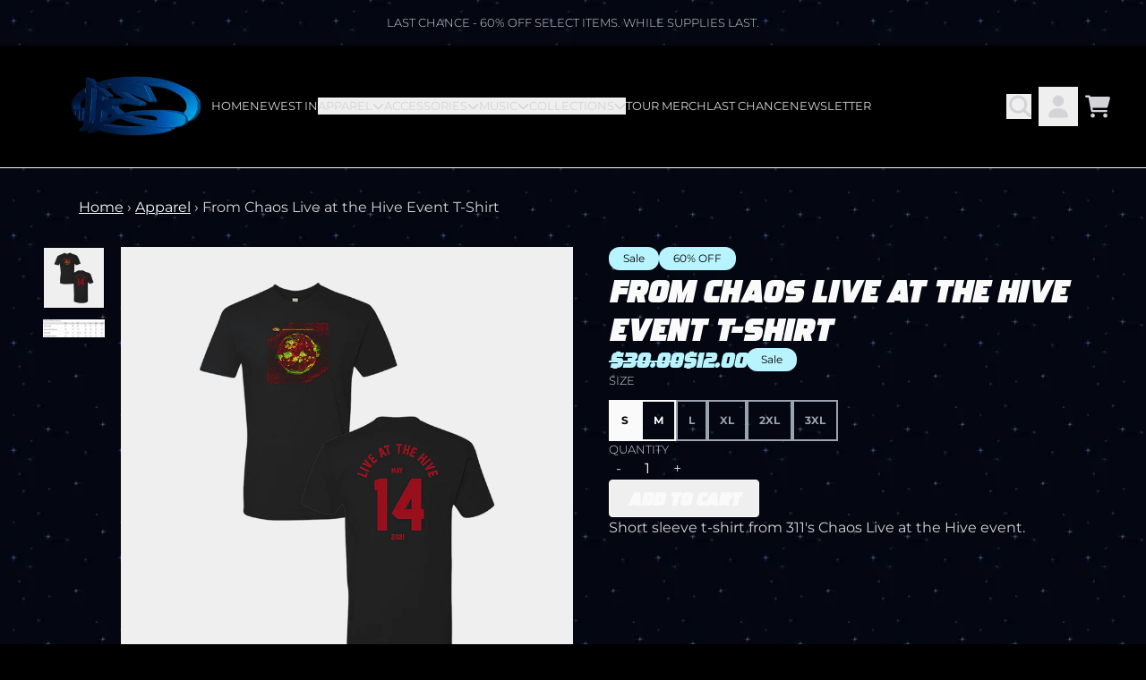

--- FILE ---
content_type: text/html; charset=utf-8
request_url: https://store.311.com/collections/apparel/products/from-chaos-live-at-the-hive-event-t-shirt
body_size: 30795
content:
<!doctype html>
<html class="flex flex-col min-h-full" lang="en">
<head>
<script>
vice= {
  config: {
    viceAccountId: 'umusic',
    viceSiteId: '311official',
    viceSectionId: ''
  }
}
</script>
<script src='//vice-prod.sdiapi.com/vice_loader/umusic/311official'></script><meta charset="utf-8">
  <meta name="robots" content="noai, noimageai">
  <meta http-equiv="X-UA-Compatible" content="IE=edge,chrome=1">
  <meta name="viewport" content="width=device-width,initial-scale=1,shrink-to-fit=no,viewport-fit=cover"><style data-shopify>
/* TYPOGRAPHY */@font-face {
  font-family: Montserrat;
  font-weight: 400;
  font-style: normal;
  font-display: swap;
  src: url("//store.311.com/cdn/fonts/montserrat/montserrat_n4.81949fa0ac9fd2021e16436151e8eaa539321637.woff2") format("woff2"),
       url("//store.311.com/cdn/fonts/montserrat/montserrat_n4.a6c632ca7b62da89c3594789ba828388aac693fe.woff") format("woff");
}
@font-face {
  font-family: Montserrat;
  font-weight: 700;
  font-style: normal;
  font-display: swap;
  src: url("//store.311.com/cdn/fonts/montserrat/montserrat_n7.3c434e22befd5c18a6b4afadb1e3d77c128c7939.woff2") format("woff2"),
       url("//store.311.com/cdn/fonts/montserrat/montserrat_n7.5d9fa6e2cae713c8fb539a9876489d86207fe957.woff") format("woff");
}
@font-face {
  font-family: Montserrat;
  font-weight: 300;
  font-style: normal;
  font-display: swap;
  src: url("//store.311.com/cdn/fonts/montserrat/montserrat_n3.29e699231893fd243e1620595067294bb067ba2a.woff2") format("woff2"),
       url("//store.311.com/cdn/fonts/montserrat/montserrat_n3.64ed56f012a53c08a49d49bd7e0c8d2f46119150.woff") format("woff");
}
:root {
--typeface_primary: Montserrat, sans-serif;--typeface_secondary: 'ultraquick-italic', ui-sans-serif, system-ui, -apple-system, BlinkMacSystemFont, "Segoe UI", Roboto, "Helvetica Neue", Arial, "Noto Sans", sans-serif, "Apple Color Emoji", "Segoe UI Emoji", "Segoe UI Symbol", "Noto Color Emoji";--typeface_tertiary: "Source Code Pro", monospace;--font_display_md: var(--typeface_secondary);
  --font_display_md_weight: 400;
  --font_display_md_letter: -0.0125rem;
  --font_display_md_line: 1.2;
  --font_display_md_text_transform: uppercase;--font_display_md_size: 1.0rem;
  --font_display_md_size_md: 1.0rem;--font_heading_2xl: var(--typeface_secondary);
  --font_heading_2xl_weight: 400;
  --font_heading_2xl_letter: 0.0rem;
  --font_heading_2xl_line: 1.2;
  --font_heading_2xl_text_transform: uppercase;--font_heading_2xl_size: 2.25rem;
  --font_heading_2xl_size_md: 2.25rem;--font_heading_xl: var(--typeface_primary);
  --font_heading_xl_weight: 400;
  --font_heading_xl_letter: 0.0rem;
  --font_heading_xl_line: 1.2;
  --font_heading_xl_text_transform: none;--font_heading_xl_size: 1.5625rem;
  --font_heading_xl_size_md: 2.0rem;--font_heading_lg: var(--typeface_secondary);
  --font_heading_lg_weight: 400;
  --font_heading_lg_letter: 0.0rem;
  --font_heading_lg_line: 1.2;
  --font_heading_lg_text_transform: uppercase;--font_heading_lg_size: 1.5rem;
  --font_heading_lg_size_md: 1.5rem;--font_heading_md: var(--typeface_secondary);
  --font_heading_md_weight: 400;
  --font_heading_md_letter: 0.0rem;
  --font_heading_md_line: 1.2;
  --font_heading_md_text_transform: uppercase;--font_heading_md_size: 1.1875rem;
  --font_heading_md_size_md: 1.1875rem;--font_body_lg: var(--typeface_primary);
  --font_body_lg_weight: 700;
  --font_body_lg_letter: 0.0rem;
  --font_body_lg_line: 1.5;
  --font_body_lg_text_transform: uppercase;--font_body_lg_size: 0.75rem;
  --font_body_lg_size_md: 0.75rem;--font_body_md: var(--typeface_primary);
  --font_body_md_weight: 400;
  --font_body_md_letter: 0.0rem;
  --font_body_md_line: 1.5;
  --font_body_md_text_transform: none;--font_body_md_size: 1.0rem;
  --font_body_md_size_md: 1.0rem;--font_body_sm: var(--typeface_primary);
  --font_body_sm_weight: 300;
  --font_body_sm_letter: 0.0rem;
  --font_body_sm_line: 1.5;
  --font_body_sm_text_transform: uppercase;--font_body_sm_size: 0.8125rem;
  --font_body_sm_size_md: 0.8125rem;--font_body_xs: var(--typeface_primary);
  --font_body_xs_weight: 400;
  --font_body_xs_letter: 0.0rem;
  --font_body_xs_line: 1.5;
  --font_body_xs_text_transform: none;--font_body_xs_size: 0.75rem;
  --font_body_xs_size_md: 0.75rem;--font_button: var(--typeface_secondary);
  --font_button_weight: 700;
  --font_button_letter: 0.0rem;
  --font_button_line: 1;
  --font_button_text_transform: uppercase;--font_button_size: 1.25rem;
  --font_button_size_md: 1.25rem;--font_navigation_lg: var(--typeface_primary);
  --font_navigation_lg_weight: 400;
  --font_navigation_lg_letter: 0.0rem;
  --font_navigation_lg_line: 1.5;
  --font_navigation_lg_text_transform: uppercase;--font_navigation_lg_size: 1.1875rem;
  --font_navigation_lg_size_md: 1.1875rem;--font_navigation_md: var(--typeface_primary);
  --font_navigation_md_weight: 400;
  --font_navigation_md_letter: 0.0rem;
  --font_navigation_md_line: 1.5;
  --font_navigation_md_text_transform: uppercase;--font_navigation_md_size: 0.8125rem;
  --font_navigation_md_size_md: 0.8125rem;--font_navigation_sm: var(--typeface_primary);
  --font_navigation_sm_weight: 400;
  --font_navigation_sm_letter: 0.0rem;
  --font_navigation_sm_line: 1.5;
  --font_navigation_sm_text_transform: none;--font_navigation_sm_size: 1.0rem;
  --font_navigation_sm_size_md: 1.0rem;
}
/* TYPOGRAPHY */

</style><style data-shopify>
  /**
      Set Color Variable from shopify
  */
  :root {
    --color-outline: #2563eb;
    --color-black: hsl(0 0% 5%);
    --color-white: hsl(0 0% 95%);
    --color-transparent: rgba(0,0,0,0);

    --color-gray-50: hsl(210 20% 98%);
    --color-gray-100: hsl(220 14% 96%);
    --color-gray-200: hsl(220 13% 91%);
    --color-gray-300: hsl(216 12% 84%);
    --color-gray-400: hsl(218 11% 65%);
    --color-gray-500: hsl(220 9% 46%);
    --color-gray-600: hsl(215 14% 34%);
    --color-gray-700: hsl(217 19% 27%);
    --color-gray-800: hsl(215 28% 17%);
    --color-gray-900: hsl(221 39% 11%);

    --color-gray-100-on: hsl(221 39% 11%);
    --color-gray-900-on: hsl(220 14% 96%);--scheme1-content-base:240 5% 84%;
      --scheme1-content-subtle:240 5% 65%;
      --scheme1-content-emphasis:0 0% 98%;
      --scheme1-content-heading:0 0% 98%;

      --scheme1-surface:240 4% 16%;
      --scheme1-surface-gradient: ;
      --scheme1-background:240 6% 10%;
      --scheme1-background-gradient: ;

      --scheme1-primary:0 0% 98%;
      --scheme1-primary-light:0 0% 100%;
      --scheme1-primary-dark:0 0% 78%;
      --scheme1-primary-on:240 10% 4%;
      --scheme1-primary-gradient: ;

      --scheme1-secondary:240 5% 96%;
      --scheme1-secondary-light:0 0% 100%;
      --scheme1-secondary-dark:240 4% 76%;
      --scheme1-secondary-on:240 10% 4%;
      --scheme1-secondary-gradient: ;

      --scheme1-tertiary:240 6% 90%;
      --scheme1-tertiary-light:0 0% 100%;
      --scheme1-tertiary-dark:240 6% 70%;
      --scheme1-tertiary-on:240 10% 4%;
      --scheme1-tertiary-gradient: ;--scheme1-notification-on:200 4% 13%;
      --scheme1-notification:220 6% 90%;
      --scheme1-notification-mix: hsl(211, 11%, 42%);--scheme1-success-on:150 3% 13%;
      --scheme1-success:141 79% 85%;
      --scheme1-success-mix: hsl(141, 22%, 39%);--scheme1-error-on:0 74% 42%;
      --scheme1-error:0 100% 97%;
      --scheme1-error-mix: hsl(0, 66%, 60%);--scheme2-content-base:240 5% 84%;
      --scheme2-content-subtle:240 5% 65%;
      --scheme2-content-emphasis:0 0% 98%;
      --scheme2-content-heading:0 0% 98%;

      --scheme2-surface:240 6% 10%;
      --scheme2-surface-gradient: ;
      --scheme2-background:240 10% 4%;
      --scheme2-background-gradient: ;

      --scheme2-primary:0 0% 98%;
      --scheme2-primary-light:0 0% 100%;
      --scheme2-primary-dark:0 0% 78%;
      --scheme2-primary-on:240 10% 4%;
      --scheme2-primary-gradient: ;

      --scheme2-secondary:240 5% 96%;
      --scheme2-secondary-light:0 0% 100%;
      --scheme2-secondary-dark:240 4% 76%;
      --scheme2-secondary-on:240 10% 4%;
      --scheme2-secondary-gradient: ;

      --scheme2-tertiary:240 6% 90%;
      --scheme2-tertiary-light:0 0% 100%;
      --scheme2-tertiary-dark:240 6% 70%;
      --scheme2-tertiary-on:240 10% 4%;
      --scheme2-tertiary-gradient: ;--scheme2-notification-on:200 4% 13%;
      --scheme2-notification:220 6% 90%;
      --scheme2-notification-mix: hsl(211, 11%, 42%);--scheme2-success-on:150 3% 13%;
      --scheme2-success:141 79% 85%;
      --scheme2-success-mix: hsl(141, 22%, 39%);--scheme2-error-on:0 74% 42%;
      --scheme2-error:0 100% 97%;
      --scheme2-error-mix: hsl(0, 66%, 60%);--scheme3-content-base:0 0% 100%;
      --scheme3-content-subtle:216 12% 84%;
      --scheme3-content-emphasis:210 20% 98%;
      --scheme3-content-heading:210 20% 98%;

      --scheme3-surface:221 39% 11%;
      --scheme3-surface-gradient: ;
      --scheme3-background:0 0% 0%;
      --scheme3-background-gradient: ;

      --scheme3-primary:224 71% 4%;
      --scheme3-primary-light:224 71% 24%;
      --scheme3-primary-dark:0 0% 0%;
      --scheme3-primary-on:210 20% 98%;
      --scheme3-primary-gradient: ;

      --scheme3-secondary:221 39% 11%;
      --scheme3-secondary-light:221 39% 31%;
      --scheme3-secondary-dark:0 0% 0%;
      --scheme3-secondary-on:220 13% 91%;
      --scheme3-secondary-gradient: ;

      --scheme3-tertiary:0 0% 100%;
      --scheme3-tertiary-light:0 0% 100%;
      --scheme3-tertiary-dark:0 0% 80%;
      --scheme3-tertiary-on:334 10% 13%;
      --scheme3-tertiary-gradient: ;--scheme3-notification-on:200 4% 13%;
      --scheme3-notification:220 6% 90%;
      --scheme3-notification-mix: hsl(211, 11%, 42%);--scheme3-success-on:150 3% 13%;
      --scheme3-success:141 79% 85%;
      --scheme3-success-mix: hsl(141, 22%, 39%);--scheme3-error-on:0 74% 42%;
      --scheme3-error:0 100% 97%;
      --scheme3-error-mix: hsl(0, 66%, 60%);--scheme4-content-base:226 100% 94%;
      --scheme4-content-subtle:228 96% 89%;
      --scheme4-content-emphasis:0 0% 100%;
      --scheme4-content-heading:0 0% 100%;

      --scheme4-surface:244 47% 20%;
      --scheme4-surface-gradient: ;
      --scheme4-background:242 47% 34%;
      --scheme4-background-gradient: ;

      --scheme4-primary:0 0% 100%;
      --scheme4-primary-light:0 0% 100%;
      --scheme4-primary-dark:0 0% 80%;
      --scheme4-primary-on:230 94% 82%;
      --scheme4-primary-gradient: ;

      --scheme4-secondary:226 100% 94%;
      --scheme4-secondary-light:0 0% 100%;
      --scheme4-secondary-dark:226 100% 74%;
      --scheme4-secondary-on:0 0% 98%;
      --scheme4-secondary-gradient: ;

      --scheme4-tertiary:230 94% 82%;
      --scheme4-tertiary-light:0 0% 100%;
      --scheme4-tertiary-dark:230 94% 62%;
      --scheme4-tertiary-on:0 0% 98%;
      --scheme4-tertiary-gradient: ;--scheme4-notification-on:200 4% 13%;
      --scheme4-notification:220 6% 90%;
      --scheme4-notification-mix: hsl(211, 11%, 42%);--scheme4-success-on:150 3% 13%;
      --scheme4-success:141 79% 85%;
      --scheme4-success-mix: hsl(141, 22%, 39%);--scheme4-error-on:0 74% 42%;
      --scheme4-error:0 100% 97%;
      --scheme4-error-mix: hsl(0, 66%, 60%);--scheme-327692db-76a0-4beb-b91e-e232010b5f62-content-base:0 0% 100%;
      --scheme-327692db-76a0-4beb-b91e-e232010b5f62-content-subtle:0 0% 100%;
      --scheme-327692db-76a0-4beb-b91e-e232010b5f62-content-emphasis:224 71% 4%;
      --scheme-327692db-76a0-4beb-b91e-e232010b5f62-content-heading:0 0% 100%;

      --scheme-327692db-76a0-4beb-b91e-e232010b5f62-surface:220 14% 96%;
      --scheme-327692db-76a0-4beb-b91e-e232010b5f62-surface-gradient: ;
      --scheme-327692db-76a0-4beb-b91e-e232010b5f62-background:0 0% 0%;
      --scheme-327692db-76a0-4beb-b91e-e232010b5f62-background-gradient: ;

      --scheme-327692db-76a0-4beb-b91e-e232010b5f62-primary:0 0% 0%;
      --scheme-327692db-76a0-4beb-b91e-e232010b5f62-primary-light:0 0% 20%;
      --scheme-327692db-76a0-4beb-b91e-e232010b5f62-primary-dark:0 0% 0%;
      --scheme-327692db-76a0-4beb-b91e-e232010b5f62-primary-on:0 0% 100%;
      --scheme-327692db-76a0-4beb-b91e-e232010b5f62-primary-gradient: ;

      --scheme-327692db-76a0-4beb-b91e-e232010b5f62-secondary:0 0% 0%;
      --scheme-327692db-76a0-4beb-b91e-e232010b5f62-secondary-light:0 0% 20%;
      --scheme-327692db-76a0-4beb-b91e-e232010b5f62-secondary-dark:0 0% 0%;
      --scheme-327692db-76a0-4beb-b91e-e232010b5f62-secondary-on:0 0% 100%;
      --scheme-327692db-76a0-4beb-b91e-e232010b5f62-secondary-gradient: ;

      --scheme-327692db-76a0-4beb-b91e-e232010b5f62-tertiary:0 0% 0%;
      --scheme-327692db-76a0-4beb-b91e-e232010b5f62-tertiary-light:0 0% 20%;
      --scheme-327692db-76a0-4beb-b91e-e232010b5f62-tertiary-dark:0 0% 0%;
      --scheme-327692db-76a0-4beb-b91e-e232010b5f62-tertiary-on:0 0% 0%;
      --scheme-327692db-76a0-4beb-b91e-e232010b5f62-tertiary-gradient: ;--scheme-327692db-76a0-4beb-b91e-e232010b5f62-notification-on:200 4% 13%;
      --scheme-327692db-76a0-4beb-b91e-e232010b5f62-notification:220 6% 90%;
      --scheme-327692db-76a0-4beb-b91e-e232010b5f62-notification-mix: hsl(211, 11%, 42%);--scheme-327692db-76a0-4beb-b91e-e232010b5f62-success-on:150 3% 13%;
      --scheme-327692db-76a0-4beb-b91e-e232010b5f62-success:141 79% 85%;
      --scheme-327692db-76a0-4beb-b91e-e232010b5f62-success-mix: hsl(141, 22%, 39%);--scheme-327692db-76a0-4beb-b91e-e232010b5f62-error-on:0 74% 42%;
      --scheme-327692db-76a0-4beb-b91e-e232010b5f62-error:0 100% 97%;
      --scheme-327692db-76a0-4beb-b91e-e232010b5f62-error-mix: hsl(0, 66%, 60%);--scheme-3311d48c-169e-49ea-b8b2-31cfcbfbdeef-content-base:0 0% 100%;
      --scheme-3311d48c-169e-49ea-b8b2-31cfcbfbdeef-content-subtle:0 0% 100%;
      --scheme-3311d48c-169e-49ea-b8b2-31cfcbfbdeef-content-emphasis:224 71% 4%;
      --scheme-3311d48c-169e-49ea-b8b2-31cfcbfbdeef-content-heading:0 0% 100%;

      --scheme-3311d48c-169e-49ea-b8b2-31cfcbfbdeef-surface:0 0% 66%;
      --scheme-3311d48c-169e-49ea-b8b2-31cfcbfbdeef-surface-gradient: ;
      --scheme-3311d48c-169e-49ea-b8b2-31cfcbfbdeef-background:0 0% 66%;
      --scheme-3311d48c-169e-49ea-b8b2-31cfcbfbdeef-background-gradient: ;

      --scheme-3311d48c-169e-49ea-b8b2-31cfcbfbdeef-primary:0 0% 100%;
      --scheme-3311d48c-169e-49ea-b8b2-31cfcbfbdeef-primary-light:0 0% 100%;
      --scheme-3311d48c-169e-49ea-b8b2-31cfcbfbdeef-primary-dark:0 0% 80%;
      --scheme-3311d48c-169e-49ea-b8b2-31cfcbfbdeef-primary-on:0 0% 0%;
      --scheme-3311d48c-169e-49ea-b8b2-31cfcbfbdeef-primary-gradient: ;

      --scheme-3311d48c-169e-49ea-b8b2-31cfcbfbdeef-secondary:0 0% 0%;
      --scheme-3311d48c-169e-49ea-b8b2-31cfcbfbdeef-secondary-light:0 0% 20%;
      --scheme-3311d48c-169e-49ea-b8b2-31cfcbfbdeef-secondary-dark:0 0% 0%;
      --scheme-3311d48c-169e-49ea-b8b2-31cfcbfbdeef-secondary-on:0 0% 0%;
      --scheme-3311d48c-169e-49ea-b8b2-31cfcbfbdeef-secondary-gradient: ;

      --scheme-3311d48c-169e-49ea-b8b2-31cfcbfbdeef-tertiary:0 0% 0%;
      --scheme-3311d48c-169e-49ea-b8b2-31cfcbfbdeef-tertiary-light:0 0% 20%;
      --scheme-3311d48c-169e-49ea-b8b2-31cfcbfbdeef-tertiary-dark:0 0% 0%;
      --scheme-3311d48c-169e-49ea-b8b2-31cfcbfbdeef-tertiary-on:0 0% 0%;
      --scheme-3311d48c-169e-49ea-b8b2-31cfcbfbdeef-tertiary-gradient: ;--scheme-3311d48c-169e-49ea-b8b2-31cfcbfbdeef-notification-on:200 4% 13%;
      --scheme-3311d48c-169e-49ea-b8b2-31cfcbfbdeef-notification:220 6% 90%;
      --scheme-3311d48c-169e-49ea-b8b2-31cfcbfbdeef-notification-mix: hsl(211, 11%, 42%);--scheme-3311d48c-169e-49ea-b8b2-31cfcbfbdeef-success-on:150 3% 13%;
      --scheme-3311d48c-169e-49ea-b8b2-31cfcbfbdeef-success:141 79% 85%;
      --scheme-3311d48c-169e-49ea-b8b2-31cfcbfbdeef-success-mix: hsl(141, 22%, 39%);--scheme-3311d48c-169e-49ea-b8b2-31cfcbfbdeef-error-on:0 74% 42%;
      --scheme-3311d48c-169e-49ea-b8b2-31cfcbfbdeef-error:0 100% 97%;
      --scheme-3311d48c-169e-49ea-b8b2-31cfcbfbdeef-error-mix: hsl(0, 66%, 60%);--scheme-667d6363-d5c0-4de8-8951-eae7bbaebbc3-content-base:240 5% 84%;
      --scheme-667d6363-d5c0-4de8-8951-eae7bbaebbc3-content-subtle:240 5% 65%;
      --scheme-667d6363-d5c0-4de8-8951-eae7bbaebbc3-content-emphasis:0 0% 98%;
      --scheme-667d6363-d5c0-4de8-8951-eae7bbaebbc3-content-heading:0 0% 98%;

      --scheme-667d6363-d5c0-4de8-8951-eae7bbaebbc3-surface:0 0% 0%;
      --scheme-667d6363-d5c0-4de8-8951-eae7bbaebbc3-surface-gradient: ;
      --scheme-667d6363-d5c0-4de8-8951-eae7bbaebbc3-background:0 0% 0%;
      --scheme-667d6363-d5c0-4de8-8951-eae7bbaebbc3-background-gradient: ;

      --scheme-667d6363-d5c0-4de8-8951-eae7bbaebbc3-primary:0 0% 98%;
      --scheme-667d6363-d5c0-4de8-8951-eae7bbaebbc3-primary-light:0 0% 100%;
      --scheme-667d6363-d5c0-4de8-8951-eae7bbaebbc3-primary-dark:0 0% 78%;
      --scheme-667d6363-d5c0-4de8-8951-eae7bbaebbc3-primary-on:0 0% 0%;
      --scheme-667d6363-d5c0-4de8-8951-eae7bbaebbc3-primary-gradient: ;

      --scheme-667d6363-d5c0-4de8-8951-eae7bbaebbc3-secondary:189 100% 86%;
      --scheme-667d6363-d5c0-4de8-8951-eae7bbaebbc3-secondary-light:0 0% 100%;
      --scheme-667d6363-d5c0-4de8-8951-eae7bbaebbc3-secondary-dark:189 100% 66%;
      --scheme-667d6363-d5c0-4de8-8951-eae7bbaebbc3-secondary-on:0 0% 0%;
      --scheme-667d6363-d5c0-4de8-8951-eae7bbaebbc3-secondary-gradient: ;

      --scheme-667d6363-d5c0-4de8-8951-eae7bbaebbc3-tertiary:240 6% 90%;
      --scheme-667d6363-d5c0-4de8-8951-eae7bbaebbc3-tertiary-light:0 0% 100%;
      --scheme-667d6363-d5c0-4de8-8951-eae7bbaebbc3-tertiary-dark:240 6% 70%;
      --scheme-667d6363-d5c0-4de8-8951-eae7bbaebbc3-tertiary-on:0 0% 0%;
      --scheme-667d6363-d5c0-4de8-8951-eae7bbaebbc3-tertiary-gradient: ;--scheme-667d6363-d5c0-4de8-8951-eae7bbaebbc3-notification-on:0 0% 0%;
      --scheme-667d6363-d5c0-4de8-8951-eae7bbaebbc3-notification:220 6% 90%;
      --scheme-667d6363-d5c0-4de8-8951-eae7bbaebbc3-notification-mix: hsl(220, 11%, 35%);--scheme-667d6363-d5c0-4de8-8951-eae7bbaebbc3-success-on:0 0% 0%;
      --scheme-667d6363-d5c0-4de8-8951-eae7bbaebbc3-success:141 79% 85%;
      --scheme-667d6363-d5c0-4de8-8951-eae7bbaebbc3-success-mix: hsl(141, 24%, 33%);--scheme-667d6363-d5c0-4de8-8951-eae7bbaebbc3-error-on:0 74% 42%;
      --scheme-667d6363-d5c0-4de8-8951-eae7bbaebbc3-error:0 100% 97%;
      --scheme-667d6363-d5c0-4de8-8951-eae7bbaebbc3-error-mix: hsl(0, 66%, 60%);}.scheme-scheme1 {
        /* Content */
        --color-content-base: hsl(var(--scheme1-content-base));
        --color-content-subtle: hsl(var(--scheme1-content-subtle));
        --color-content-emphasis: hsl(var(--scheme1-content-emphasis));
        --color-content-heading: hsl(var(--scheme1-content-heading));

        /* Surface */
        --color-surface: hsl(var(--scheme1-surface, var(--scheme1-background)));--color-surface-gradient: hsl(var(--scheme1-surface));
        /* Background */
        --color-background: hsl(var(--scheme1-background));--color-background-gradient: hsl(var(--scheme1-background));/* Primary Color */
        --color-primary-on: hsl(var(--scheme1-primary-on));
        --color-primary: hsl(var(--scheme1-primary));
        --color-primary-dark: hsl(var(--scheme1-primary-dark));
        --color-primary-light: hsl(var(--scheme1-primary-light));--color-primary-gradient: hsl(var(--scheme1-primary));/* Secondary Color */
        --color-secondary-on: hsl(var(--scheme1-secondary-on));
        --color-secondary: hsl(var(--scheme1-secondary));
        --color-secondary-dark: hsl(var(--scheme1-secondary-dark));
        --color-secondary-light: hsl(var(--scheme1-secondary-light));--color-secondary-gradient: hsl(var(--scheme1-secondary));/* Tertiary Color */
        --color-tertiary-on: hsl(var(--scheme1-tertiary-on));
        --color-tertiary: hsl(var(--scheme1-tertiary));
        --color-tertiary-dark: hsl(var(--scheme1-tertiary-dark));
        --color-tertiary-light: hsl(var(--scheme1-tertiary-light));--color-tertiary-gradient: hsl(var(--scheme1-tertiary));/* Accent Colors */
        /* Notification */
        --color-on-notification: hsl(var(--scheme1-notification-on));
        --color-notification: hsl(var(--scheme1-notification));
        --color-notification-mix: var(--scheme1-notification-mix);

        /* Success */
        --color-on-success: hsl(var(--scheme1-success-on));
        --color-success: hsl(var(--scheme1-success));
        --color-success-mix: var(--scheme1-success-mix);

        /* Error */
        --color-on-error: hsl(var(--scheme1-error-on));
        --color-error-on: var(--color-on-error);
        --color-error: hsl(var(--scheme1-error));
        --color-error-mix: var(--scheme1-error-mix);--color-error-mix-on: var(--color-black);

        /* Section */--color-bg: var(--color-transparent, var(--color-background));--color-text: var(--color-content-base, var(--color-content-base));
        --color-border: var(--color-tertiary-on, var(--border-default-color));
        /* Section */

        /* Tables BG Color */
        --color-table-bg: var(--color-default, var(--color-background));

        /* Input Color */
        --color-input-text: hsl(var(--scheme1-background));
      }
    .scheme-scheme2 {
        /* Content */
        --color-content-base: hsl(var(--scheme2-content-base));
        --color-content-subtle: hsl(var(--scheme2-content-subtle));
        --color-content-emphasis: hsl(var(--scheme2-content-emphasis));
        --color-content-heading: hsl(var(--scheme2-content-heading));

        /* Surface */
        --color-surface: hsl(var(--scheme2-surface, var(--scheme2-background)));--color-surface-gradient: hsl(var(--scheme2-surface));
        /* Background */
        --color-background: hsl(var(--scheme2-background));--color-background-gradient: hsl(var(--scheme2-background));/* Primary Color */
        --color-primary-on: hsl(var(--scheme2-primary-on));
        --color-primary: hsl(var(--scheme2-primary));
        --color-primary-dark: hsl(var(--scheme2-primary-dark));
        --color-primary-light: hsl(var(--scheme2-primary-light));--color-primary-gradient: hsl(var(--scheme2-primary));/* Secondary Color */
        --color-secondary-on: hsl(var(--scheme2-secondary-on));
        --color-secondary: hsl(var(--scheme2-secondary));
        --color-secondary-dark: hsl(var(--scheme2-secondary-dark));
        --color-secondary-light: hsl(var(--scheme2-secondary-light));--color-secondary-gradient: hsl(var(--scheme2-secondary));/* Tertiary Color */
        --color-tertiary-on: hsl(var(--scheme2-tertiary-on));
        --color-tertiary: hsl(var(--scheme2-tertiary));
        --color-tertiary-dark: hsl(var(--scheme2-tertiary-dark));
        --color-tertiary-light: hsl(var(--scheme2-tertiary-light));--color-tertiary-gradient: hsl(var(--scheme2-tertiary));/* Accent Colors */
        /* Notification */
        --color-on-notification: hsl(var(--scheme2-notification-on));
        --color-notification: hsl(var(--scheme2-notification));
        --color-notification-mix: var(--scheme2-notification-mix);

        /* Success */
        --color-on-success: hsl(var(--scheme2-success-on));
        --color-success: hsl(var(--scheme2-success));
        --color-success-mix: var(--scheme2-success-mix);

        /* Error */
        --color-on-error: hsl(var(--scheme2-error-on));
        --color-error-on: var(--color-on-error);
        --color-error: hsl(var(--scheme2-error));
        --color-error-mix: var(--scheme2-error-mix);--color-error-mix-on: var(--color-black);

        /* Section */--color-bg: var(--color-transparent, var(--color-background));--color-text: var(--color-content-base, var(--color-content-base));
        --color-border: var(--color-tertiary-on, var(--border-default-color));
        /* Section */

        /* Tables BG Color */
        --color-table-bg: var(--color-default, var(--color-background));

        /* Input Color */
        --color-input-text: hsl(var(--scheme2-background));
      }
    .scheme-scheme3 {
        /* Content */
        --color-content-base: hsl(var(--scheme3-content-base));
        --color-content-subtle: hsl(var(--scheme3-content-subtle));
        --color-content-emphasis: hsl(var(--scheme3-content-emphasis));
        --color-content-heading: hsl(var(--scheme3-content-heading));

        /* Surface */
        --color-surface: hsl(var(--scheme3-surface, var(--scheme3-background)));--color-surface-gradient: hsl(var(--scheme3-surface));
        /* Background */
        --color-background: hsl(var(--scheme3-background));--color-background-gradient: hsl(var(--scheme3-background));/* Primary Color */
        --color-primary-on: hsl(var(--scheme3-primary-on));
        --color-primary: hsl(var(--scheme3-primary));
        --color-primary-dark: hsl(var(--scheme3-primary-dark));
        --color-primary-light: hsl(var(--scheme3-primary-light));--color-primary-gradient: hsl(var(--scheme3-primary));/* Secondary Color */
        --color-secondary-on: hsl(var(--scheme3-secondary-on));
        --color-secondary: hsl(var(--scheme3-secondary));
        --color-secondary-dark: hsl(var(--scheme3-secondary-dark));
        --color-secondary-light: hsl(var(--scheme3-secondary-light));--color-secondary-gradient: hsl(var(--scheme3-secondary));/* Tertiary Color */
        --color-tertiary-on: hsl(var(--scheme3-tertiary-on));
        --color-tertiary: hsl(var(--scheme3-tertiary));
        --color-tertiary-dark: hsl(var(--scheme3-tertiary-dark));
        --color-tertiary-light: hsl(var(--scheme3-tertiary-light));--color-tertiary-gradient: hsl(var(--scheme3-tertiary));/* Accent Colors */
        /* Notification */
        --color-on-notification: hsl(var(--scheme3-notification-on));
        --color-notification: hsl(var(--scheme3-notification));
        --color-notification-mix: var(--scheme3-notification-mix);

        /* Success */
        --color-on-success: hsl(var(--scheme3-success-on));
        --color-success: hsl(var(--scheme3-success));
        --color-success-mix: var(--scheme3-success-mix);

        /* Error */
        --color-on-error: hsl(var(--scheme3-error-on));
        --color-error-on: var(--color-on-error);
        --color-error: hsl(var(--scheme3-error));
        --color-error-mix: var(--scheme3-error-mix);--color-error-mix-on: var(--color-black);

        /* Section */--color-bg: var(--color-transparent, var(--color-background));--color-text: var(--color-content-base, var(--color-content-base));
        --color-border: var(--color-tertiary-on, var(--border-default-color));
        /* Section */

        /* Tables BG Color */
        --color-table-bg: var(--color-default, var(--color-background));

        /* Input Color */
        --color-input-text: hsl(var(--scheme3-background));
      }
    .scheme-scheme4 {
        /* Content */
        --color-content-base: hsl(var(--scheme4-content-base));
        --color-content-subtle: hsl(var(--scheme4-content-subtle));
        --color-content-emphasis: hsl(var(--scheme4-content-emphasis));
        --color-content-heading: hsl(var(--scheme4-content-heading));

        /* Surface */
        --color-surface: hsl(var(--scheme4-surface, var(--scheme4-background)));--color-surface-gradient: hsl(var(--scheme4-surface));
        /* Background */
        --color-background: hsl(var(--scheme4-background));--color-background-gradient: hsl(var(--scheme4-background));/* Primary Color */
        --color-primary-on: hsl(var(--scheme4-primary-on));
        --color-primary: hsl(var(--scheme4-primary));
        --color-primary-dark: hsl(var(--scheme4-primary-dark));
        --color-primary-light: hsl(var(--scheme4-primary-light));--color-primary-gradient: hsl(var(--scheme4-primary));/* Secondary Color */
        --color-secondary-on: hsl(var(--scheme4-secondary-on));
        --color-secondary: hsl(var(--scheme4-secondary));
        --color-secondary-dark: hsl(var(--scheme4-secondary-dark));
        --color-secondary-light: hsl(var(--scheme4-secondary-light));--color-secondary-gradient: hsl(var(--scheme4-secondary));/* Tertiary Color */
        --color-tertiary-on: hsl(var(--scheme4-tertiary-on));
        --color-tertiary: hsl(var(--scheme4-tertiary));
        --color-tertiary-dark: hsl(var(--scheme4-tertiary-dark));
        --color-tertiary-light: hsl(var(--scheme4-tertiary-light));--color-tertiary-gradient: hsl(var(--scheme4-tertiary));/* Accent Colors */
        /* Notification */
        --color-on-notification: hsl(var(--scheme4-notification-on));
        --color-notification: hsl(var(--scheme4-notification));
        --color-notification-mix: var(--scheme4-notification-mix);

        /* Success */
        --color-on-success: hsl(var(--scheme4-success-on));
        --color-success: hsl(var(--scheme4-success));
        --color-success-mix: var(--scheme4-success-mix);

        /* Error */
        --color-on-error: hsl(var(--scheme4-error-on));
        --color-error-on: var(--color-on-error);
        --color-error: hsl(var(--scheme4-error));
        --color-error-mix: var(--scheme4-error-mix);--color-error-mix-on: var(--color-black);

        /* Section */--color-bg: var(--color-transparent, var(--color-background));--color-text: var(--color-content-base, var(--color-content-base));
        --color-border: var(--color-tertiary-on, var(--border-default-color));
        /* Section */

        /* Tables BG Color */
        --color-table-bg: var(--color-default, var(--color-background));

        /* Input Color */
        --color-input-text: hsl(var(--scheme4-background));
      }
    .scheme-scheme-327692db-76a0-4beb-b91e-e232010b5f62 {
        /* Content */
        --color-content-base: hsl(var(--scheme-327692db-76a0-4beb-b91e-e232010b5f62-content-base));
        --color-content-subtle: hsl(var(--scheme-327692db-76a0-4beb-b91e-e232010b5f62-content-subtle));
        --color-content-emphasis: hsl(var(--scheme-327692db-76a0-4beb-b91e-e232010b5f62-content-emphasis));
        --color-content-heading: hsl(var(--scheme-327692db-76a0-4beb-b91e-e232010b5f62-content-heading));

        /* Surface */
        --color-surface: hsl(var(--scheme-327692db-76a0-4beb-b91e-e232010b5f62-surface, var(--scheme-327692db-76a0-4beb-b91e-e232010b5f62-background)));--color-surface-gradient: hsl(var(--scheme-327692db-76a0-4beb-b91e-e232010b5f62-surface));
        /* Background */
        --color-background: hsl(var(--scheme-327692db-76a0-4beb-b91e-e232010b5f62-background));--color-background-gradient: hsl(var(--scheme-327692db-76a0-4beb-b91e-e232010b5f62-background));/* Primary Color */
        --color-primary-on: hsl(var(--scheme-327692db-76a0-4beb-b91e-e232010b5f62-primary-on));
        --color-primary: hsl(var(--scheme-327692db-76a0-4beb-b91e-e232010b5f62-primary));
        --color-primary-dark: hsl(var(--scheme-327692db-76a0-4beb-b91e-e232010b5f62-primary-dark));
        --color-primary-light: hsl(var(--scheme-327692db-76a0-4beb-b91e-e232010b5f62-primary-light));--color-primary-gradient: hsl(var(--scheme-327692db-76a0-4beb-b91e-e232010b5f62-primary));/* Secondary Color */
        --color-secondary-on: hsl(var(--scheme-327692db-76a0-4beb-b91e-e232010b5f62-secondary-on));
        --color-secondary: hsl(var(--scheme-327692db-76a0-4beb-b91e-e232010b5f62-secondary));
        --color-secondary-dark: hsl(var(--scheme-327692db-76a0-4beb-b91e-e232010b5f62-secondary-dark));
        --color-secondary-light: hsl(var(--scheme-327692db-76a0-4beb-b91e-e232010b5f62-secondary-light));--color-secondary-gradient: hsl(var(--scheme-327692db-76a0-4beb-b91e-e232010b5f62-secondary));/* Tertiary Color */
        --color-tertiary-on: hsl(var(--scheme-327692db-76a0-4beb-b91e-e232010b5f62-tertiary-on));
        --color-tertiary: hsl(var(--scheme-327692db-76a0-4beb-b91e-e232010b5f62-tertiary));
        --color-tertiary-dark: hsl(var(--scheme-327692db-76a0-4beb-b91e-e232010b5f62-tertiary-dark));
        --color-tertiary-light: hsl(var(--scheme-327692db-76a0-4beb-b91e-e232010b5f62-tertiary-light));--color-tertiary-gradient: hsl(var(--scheme-327692db-76a0-4beb-b91e-e232010b5f62-tertiary));/* Accent Colors */
        /* Notification */
        --color-on-notification: hsl(var(--scheme-327692db-76a0-4beb-b91e-e232010b5f62-notification-on));
        --color-notification: hsl(var(--scheme-327692db-76a0-4beb-b91e-e232010b5f62-notification));
        --color-notification-mix: var(--scheme-327692db-76a0-4beb-b91e-e232010b5f62-notification-mix);

        /* Success */
        --color-on-success: hsl(var(--scheme-327692db-76a0-4beb-b91e-e232010b5f62-success-on));
        --color-success: hsl(var(--scheme-327692db-76a0-4beb-b91e-e232010b5f62-success));
        --color-success-mix: var(--scheme-327692db-76a0-4beb-b91e-e232010b5f62-success-mix);

        /* Error */
        --color-on-error: hsl(var(--scheme-327692db-76a0-4beb-b91e-e232010b5f62-error-on));
        --color-error-on: var(--color-on-error);
        --color-error: hsl(var(--scheme-327692db-76a0-4beb-b91e-e232010b5f62-error));
        --color-error-mix: var(--scheme-327692db-76a0-4beb-b91e-e232010b5f62-error-mix);--color-error-mix-on: var(--color-black);

        /* Section */--color-bg: var(--color-transparent, var(--color-background));--color-text: var(--color-content-base, var(--color-content-base));
        --color-border: var(--color-tertiary-on, var(--border-default-color));
        /* Section */

        /* Tables BG Color */
        --color-table-bg: var(--color-default, var(--color-background));

        /* Input Color */
        --color-input-text: hsl(var(--scheme-327692db-76a0-4beb-b91e-e232010b5f62-background));
      }
    .scheme-scheme-3311d48c-169e-49ea-b8b2-31cfcbfbdeef {
        /* Content */
        --color-content-base: hsl(var(--scheme-3311d48c-169e-49ea-b8b2-31cfcbfbdeef-content-base));
        --color-content-subtle: hsl(var(--scheme-3311d48c-169e-49ea-b8b2-31cfcbfbdeef-content-subtle));
        --color-content-emphasis: hsl(var(--scheme-3311d48c-169e-49ea-b8b2-31cfcbfbdeef-content-emphasis));
        --color-content-heading: hsl(var(--scheme-3311d48c-169e-49ea-b8b2-31cfcbfbdeef-content-heading));

        /* Surface */
        --color-surface: hsl(var(--scheme-3311d48c-169e-49ea-b8b2-31cfcbfbdeef-surface, var(--scheme-3311d48c-169e-49ea-b8b2-31cfcbfbdeef-background)));--color-surface-gradient: hsl(var(--scheme-3311d48c-169e-49ea-b8b2-31cfcbfbdeef-surface));
        /* Background */
        --color-background: hsl(var(--scheme-3311d48c-169e-49ea-b8b2-31cfcbfbdeef-background));--color-background-gradient: hsl(var(--scheme-3311d48c-169e-49ea-b8b2-31cfcbfbdeef-background));/* Primary Color */
        --color-primary-on: hsl(var(--scheme-3311d48c-169e-49ea-b8b2-31cfcbfbdeef-primary-on));
        --color-primary: hsl(var(--scheme-3311d48c-169e-49ea-b8b2-31cfcbfbdeef-primary));
        --color-primary-dark: hsl(var(--scheme-3311d48c-169e-49ea-b8b2-31cfcbfbdeef-primary-dark));
        --color-primary-light: hsl(var(--scheme-3311d48c-169e-49ea-b8b2-31cfcbfbdeef-primary-light));--color-primary-gradient: hsl(var(--scheme-3311d48c-169e-49ea-b8b2-31cfcbfbdeef-primary));/* Secondary Color */
        --color-secondary-on: hsl(var(--scheme-3311d48c-169e-49ea-b8b2-31cfcbfbdeef-secondary-on));
        --color-secondary: hsl(var(--scheme-3311d48c-169e-49ea-b8b2-31cfcbfbdeef-secondary));
        --color-secondary-dark: hsl(var(--scheme-3311d48c-169e-49ea-b8b2-31cfcbfbdeef-secondary-dark));
        --color-secondary-light: hsl(var(--scheme-3311d48c-169e-49ea-b8b2-31cfcbfbdeef-secondary-light));--color-secondary-gradient: hsl(var(--scheme-3311d48c-169e-49ea-b8b2-31cfcbfbdeef-secondary));/* Tertiary Color */
        --color-tertiary-on: hsl(var(--scheme-3311d48c-169e-49ea-b8b2-31cfcbfbdeef-tertiary-on));
        --color-tertiary: hsl(var(--scheme-3311d48c-169e-49ea-b8b2-31cfcbfbdeef-tertiary));
        --color-tertiary-dark: hsl(var(--scheme-3311d48c-169e-49ea-b8b2-31cfcbfbdeef-tertiary-dark));
        --color-tertiary-light: hsl(var(--scheme-3311d48c-169e-49ea-b8b2-31cfcbfbdeef-tertiary-light));--color-tertiary-gradient: hsl(var(--scheme-3311d48c-169e-49ea-b8b2-31cfcbfbdeef-tertiary));/* Accent Colors */
        /* Notification */
        --color-on-notification: hsl(var(--scheme-3311d48c-169e-49ea-b8b2-31cfcbfbdeef-notification-on));
        --color-notification: hsl(var(--scheme-3311d48c-169e-49ea-b8b2-31cfcbfbdeef-notification));
        --color-notification-mix: var(--scheme-3311d48c-169e-49ea-b8b2-31cfcbfbdeef-notification-mix);

        /* Success */
        --color-on-success: hsl(var(--scheme-3311d48c-169e-49ea-b8b2-31cfcbfbdeef-success-on));
        --color-success: hsl(var(--scheme-3311d48c-169e-49ea-b8b2-31cfcbfbdeef-success));
        --color-success-mix: var(--scheme-3311d48c-169e-49ea-b8b2-31cfcbfbdeef-success-mix);

        /* Error */
        --color-on-error: hsl(var(--scheme-3311d48c-169e-49ea-b8b2-31cfcbfbdeef-error-on));
        --color-error-on: var(--color-on-error);
        --color-error: hsl(var(--scheme-3311d48c-169e-49ea-b8b2-31cfcbfbdeef-error));
        --color-error-mix: var(--scheme-3311d48c-169e-49ea-b8b2-31cfcbfbdeef-error-mix);--color-error-mix-on: var(--color-black);

        /* Section */--color-bg: var(--color-transparent, var(--color-background));--color-text: var(--color-content-base, var(--color-content-base));
        --color-border: var(--color-tertiary-on, var(--border-default-color));
        /* Section */

        /* Tables BG Color */
        --color-table-bg: var(--color-default, var(--color-background));

        /* Input Color */
        --color-input-text: hsl(var(--scheme-3311d48c-169e-49ea-b8b2-31cfcbfbdeef-background));
      }
    .scheme-scheme-667d6363-d5c0-4de8-8951-eae7bbaebbc3 {
        /* Content */
        --color-content-base: hsl(var(--scheme-667d6363-d5c0-4de8-8951-eae7bbaebbc3-content-base));
        --color-content-subtle: hsl(var(--scheme-667d6363-d5c0-4de8-8951-eae7bbaebbc3-content-subtle));
        --color-content-emphasis: hsl(var(--scheme-667d6363-d5c0-4de8-8951-eae7bbaebbc3-content-emphasis));
        --color-content-heading: hsl(var(--scheme-667d6363-d5c0-4de8-8951-eae7bbaebbc3-content-heading));

        /* Surface */
        --color-surface: hsl(var(--scheme-667d6363-d5c0-4de8-8951-eae7bbaebbc3-surface, var(--scheme-667d6363-d5c0-4de8-8951-eae7bbaebbc3-background)));--color-surface-gradient: hsl(var(--scheme-667d6363-d5c0-4de8-8951-eae7bbaebbc3-surface));
        /* Background */
        --color-background: hsl(var(--scheme-667d6363-d5c0-4de8-8951-eae7bbaebbc3-background));--color-background-gradient: hsl(var(--scheme-667d6363-d5c0-4de8-8951-eae7bbaebbc3-background));/* Primary Color */
        --color-primary-on: hsl(var(--scheme-667d6363-d5c0-4de8-8951-eae7bbaebbc3-primary-on));
        --color-primary: hsl(var(--scheme-667d6363-d5c0-4de8-8951-eae7bbaebbc3-primary));
        --color-primary-dark: hsl(var(--scheme-667d6363-d5c0-4de8-8951-eae7bbaebbc3-primary-dark));
        --color-primary-light: hsl(var(--scheme-667d6363-d5c0-4de8-8951-eae7bbaebbc3-primary-light));--color-primary-gradient: hsl(var(--scheme-667d6363-d5c0-4de8-8951-eae7bbaebbc3-primary));/* Secondary Color */
        --color-secondary-on: hsl(var(--scheme-667d6363-d5c0-4de8-8951-eae7bbaebbc3-secondary-on));
        --color-secondary: hsl(var(--scheme-667d6363-d5c0-4de8-8951-eae7bbaebbc3-secondary));
        --color-secondary-dark: hsl(var(--scheme-667d6363-d5c0-4de8-8951-eae7bbaebbc3-secondary-dark));
        --color-secondary-light: hsl(var(--scheme-667d6363-d5c0-4de8-8951-eae7bbaebbc3-secondary-light));--color-secondary-gradient: hsl(var(--scheme-667d6363-d5c0-4de8-8951-eae7bbaebbc3-secondary));/* Tertiary Color */
        --color-tertiary-on: hsl(var(--scheme-667d6363-d5c0-4de8-8951-eae7bbaebbc3-tertiary-on));
        --color-tertiary: hsl(var(--scheme-667d6363-d5c0-4de8-8951-eae7bbaebbc3-tertiary));
        --color-tertiary-dark: hsl(var(--scheme-667d6363-d5c0-4de8-8951-eae7bbaebbc3-tertiary-dark));
        --color-tertiary-light: hsl(var(--scheme-667d6363-d5c0-4de8-8951-eae7bbaebbc3-tertiary-light));--color-tertiary-gradient: hsl(var(--scheme-667d6363-d5c0-4de8-8951-eae7bbaebbc3-tertiary));/* Accent Colors */
        /* Notification */
        --color-on-notification: hsl(var(--scheme-667d6363-d5c0-4de8-8951-eae7bbaebbc3-notification-on));
        --color-notification: hsl(var(--scheme-667d6363-d5c0-4de8-8951-eae7bbaebbc3-notification));
        --color-notification-mix: var(--scheme-667d6363-d5c0-4de8-8951-eae7bbaebbc3-notification-mix);

        /* Success */
        --color-on-success: hsl(var(--scheme-667d6363-d5c0-4de8-8951-eae7bbaebbc3-success-on));
        --color-success: hsl(var(--scheme-667d6363-d5c0-4de8-8951-eae7bbaebbc3-success));
        --color-success-mix: var(--scheme-667d6363-d5c0-4de8-8951-eae7bbaebbc3-success-mix);

        /* Error */
        --color-on-error: hsl(var(--scheme-667d6363-d5c0-4de8-8951-eae7bbaebbc3-error-on));
        --color-error-on: var(--color-on-error);
        --color-error: hsl(var(--scheme-667d6363-d5c0-4de8-8951-eae7bbaebbc3-error));
        --color-error-mix: var(--scheme-667d6363-d5c0-4de8-8951-eae7bbaebbc3-error-mix);--color-error-mix-on: var(--color-black);

        /* Section */--color-text: var(--color-content-base, var(--color-content-base));
        --color-border: var(--color-tertiary-on, var(--border-default-color));
        /* Section */

        /* Tables BG Color */
        --color-table-bg: var(--color-default, var(--color-background));

        /* Input Color */
        --color-input-text: hsl(var(--scheme-667d6363-d5c0-4de8-8951-eae7bbaebbc3-background));
      }
    
</style>
<style data-shopify>:root {
    --border-default-width: 1px;
    --border-default-width-narrow: 1px;
    --border-default-width-wide: 2px;
    --border-default-radius: 0;
    --border-default-color: var(--color-content-subtle);
  }</style><style data-shopify>
  :root {--button-px-sm: 0.75rem; --button-py-sm: 0.5rem; --button-px-md: 1rem; --button-py-md: 0.625rem; --button-px-lg: 1.25rem; --button-py-lg: 0.75rem; --button-font-size: var(--font_button_size);--button-all-border-radius: 4px;/* default */ --border-button-width: var(--border-default-width);--button-px-default: var(--button-px-lg);--button-py-default: var(--button-py-md);}

  .btn {--tw-shadow: 0 0px 0px 0 var(--button-shadow-color); --button-box-shadow: var(--tw-ring-offset-shadow, 0 0 rgba(0,0,0,0)), var(--tw-ring-shadow, 0 0 rgba(0,0,0,0)), var(--tw-shadow); display: flex; align-items: center; justify-content: center; text-align: center; cursor: pointer; position: relative; overflow: hidden; color: var(--button-color); border: var(--border-button-width) solid var(--border-color); border-radius: var(--button-all-border-radius); box-shadow: var(--button-box-shadow); padding: var(--button-py-default) var(--button-px-default); font-size: var(--button-font-size); font-family: var(--font_button); font-weight: var(--font_button_weight); letter-spacing: var(--font_button_letter); line-height: var(--font_button_line); text-transform: var(--font_button_text_transform); transition: .2s ease-out; --button-color: var(--color-content-emphasis); --border-color: var(--color-primary,var(--color-content-emphasis)); --button-shadow-color: var(--color-content-emphasis-20); text-decoration-color: transparent; --button-fill: var(--color-transparent);--button-fill-hover: var(--color-primary);}

  .btn:before,
  .btn:after {
    content: '';
    background: transparent;
    inset: 0;
    position: absolute;
    display: block;
    z-index: -1;
    transition: .2s ease-out;
    transform: translate3d(0,0,0);
  }
  .btn:before {
    background: var(--button-fill-hover);
    opacity: 0;
  }
  .btn:hover::before {
    opacity: var(--button-bg-opacity, 1);
  }

  .btn:after {
    background: var(--button-fill);
    opacity: var(--button-bg-opacity, 1);
  }
  .btn:hover::after {
    opacity: 0;
  }

  input.btn {
    background: var(--button-fill);
  }
  input.btn:before {
    display: none;
  }
  input.btn:after {
    display: none;
  }
  input.btn:hover {
    background: var(--button-fill-hover);
  }

  .btn--sm {
    --button-py-default: var(--button-py-sm);
    --button-px-default: var(--button-px-sm);
    font-size: max(calc(var(--button-font-size) * .618em ), 14px)
  }
  .btn--md {
    --button-py-default: var(--button-py-md);
    --button-px-default: var(--button-px-md);
  }
  .btn--lg {
    --button-py-default: var(--button-py-lg);
    --button-px-default: var(--button-px-lg);
  }

  .btn:hover,
  .btn--primary:hover {--border-color: var(--default,var(--color-primary)); --button-color: var(--color-primary-on); --button-shadow-color: var(--color-primary-20); text-decoration-color: transparent;}

  .btn--secondary {--button-color: var(--color-secondary); --border-color: var(--default,var(--color-secondary)); --button-shadow-color: var(--color-secondary-20); text-decoration-color: transparent; --button-fill: var(--color-transparent);--button-fill-hover: var(--color-secondary);}

  .btn--secondary:hover {--border-color: var(--default,var(--color-secondary)); --button-color: var(--color-secondary-on); --button-shadow-color: var(--color-secondary-20); text-decoration-color: transparent;}

  .btn--tertiary {--border-color: var(--default,var(--color-primary)); --button-color: var(--color-primary-on); --button-shadow-color: var(--color-primary-20); text-decoration-color: transparent; --button-fill: var(--color-primary);--button-fill-hover: var(--color-transparent);}

  .btn--tertiary:hover {--button-color: var(--color-primary); --border-color: var(--default,var(--color-primary)); --button-shadow-color: var(--color-primary-20); text-decoration-color: transparent;}

  .btn--light {--button-color: var(--color-gray-100); --border-color: var(--color-gray-100,var(--color-gray-100)); --button-shadow-color: var(--color-gray-100-20); text-decoration-color: transparent; --button-fill: var(--color-transparent);--button-fill-hover: var(--color-transparent);}

  .btn--light:hover {--button-color: var(--color-gray-100); --border-color: var(--color-gray-100,var(--color-gray-100)); --button-shadow-color: var(--color-gray-100-20); text-decoration-color: transparent;}

  .btn--dark {--border-color: var(--color-gray-900,var(--color-gray-900)); --button-color: var(--color-gray-900-on); --button-shadow-color: var(--color-gray-900-20); text-decoration-color: transparent; --button-fill: var(--color-gray-900);--button-fill-hover: var(--color-gray-900);}

  .btn--dark:hover {--border-color: var(--color-gray-900,var(--color-gray-900)); --button-color: var(--color-gray-900-on); --button-shadow-color: var(--color-gray-900-20); text-decoration-color: transparent;}

  @media screen and (min-width: 48em) {
    .btn {
      --button-font-size: var(--font_button_size_md);
    }
  }
</style>
<style data-shopify>
:root {
  --gap-sm-2xs: 0.25rem;
  --gap-sm-xs: 0.5rem;
  --gap-sm-sm: 0.75rem;
  --gap-sm-md: 1.0rem;
  --gap-sm-lg: 1.25rem;
  --gap-sm-xl: 1.5rem;
  --gap-sm-2xl: 2.0rem;
  --gap-lg-2xs: 0.5rem;
  --gap-lg-xs: 1.0rem;
  --gap-lg-sm: 1.5rem;
  --gap-lg-md: 2.0rem;
  --gap-lg-lg: 2.5rem;
  --gap-lg-xl: 3.0rem;
  --gap-lg-2xl: 3.5rem;
  --gap-container-2xs: 0.5rem;
  --gap-container-xs: 1.0rem;
  --gap-container-sm: 2.0rem;
  --gap-container-md: 3.0rem;
  --gap-container-lg: 4.0rem;
  --gap-container-xl: 5.0rem;
  --gap-container-2xl: 6.0rem;
  --padding-xs-2xs: 0.125rem;
  --padding-xs-xs: 0.25rem;
  --padding-xs-sm: 0.375rem;
  --padding-xs-md: 0.5rem;
  --padding-xs-lg: 0.625rem;
  --padding-xs-xl: 0.75rem;
  --padding-xs-2xl: 1.0rem;
  --padding-sm-2xs: 0.25rem;
  --padding-sm-xs: 0.5rem;
  --padding-sm-sm: 0.75rem;
  --padding-sm-md: 1.0rem;
  --padding-sm-lg: 1.25rem;
  --padding-sm-xl: 1.5rem;
  --padding-sm-2xl: 2.0rem;
  --padding-lg-2xs: 0.5rem;
  --padding-lg-xs: 1.0rem;
  --padding-lg-sm: 1.5rem;
  --padding-lg-md: 2.0rem;
  --padding-lg-lg: 2.5rem;
  --padding-lg-xl: 3.0rem;
  --padding-lg-2xl: 3.5rem;
  --padding-container-2xs: 0.5rem;
  --padding-container-xs: 1.0rem;
  --padding-container-sm: 2.0rem;
  --padding-container-md: 3.0rem;
  --padding-container-lg: 4.0rem;
  --padding-container-xl: 5.0rem;
  --padding-container-2xl: 6.0rem;
  --padding-section-desktop-2xs: .5rem;
  --padding-section-desktop-xs: 1rem;
  --padding-section-desktop-sm: 2rem;
  --padding-section-desktop-md: 3rem;
  --padding-section-desktop-lg: 4rem;
  --padding-section-desktop-xl: 5rem;
  --padding-section-desktop-2xl: 6rem;
  --padding-section-mobile-2xs: .25rem;
  --padding-section-mobile-xs: .5rem;
  --padding-section-mobile-sm: 1.5rem;
  --padding-section-mobile-md: 2rem;
  --padding-section-mobile-lg: 2.5rem;
  --padding-section-mobile-xl: 3rem;
  --padding-section-mobile-2xl: 4rem;
  --margin-sm-2xs: 0.25rem;
  --margin-sm-xs: 0.5rem;
  --margin-sm-sm: 0.75rem;
  --margin-sm-md: 1.0rem;
  --margin-sm-lg: 1.25rem;
  --margin-sm-xl: 1.5rem;
  --margin-sm-2xl: 2.0rem;
  --margin-lg-2xs: 0.5rem;
  --margin-lg-xs: 1.0rem;
  --margin-lg-sm: 1.5rem;
  --margin-lg-md: 2.0rem;
  --margin-lg-lg: 2.5rem;
  --margin-lg-xl: 3.0rem;
  --margin-lg-2xl: 3.5rem;
  --margin-container-2xs: 0.5rem;
  --margin-container-xs: 1.0rem;
  --margin-container-sm: 2.0rem;
  --margin-container-md: 3.0rem;
  --margin-container-lg: 4.0rem;
  --margin-container-xl: 5.0rem;
  --margin-container-2xl: 6.0rem;
  --w-tooltip-sm: 180px;
  --w-tooltip-md: 210px;
  --w-tooltip-lg: 240px;
  --w-tooltip-xl: 270px;

  --container-max-w-sm: 100rem;
  --container-max-w-lg: 200rem;--select-pad-r: calc(var(--border-default-width) + 1rem + (2 * var(--padding-sm-xs)));
}

</style><link href="//store.311.com/cdn/shop/t/17/assets/styles-critical.bundle.css?v=102748843098579795001759952524" rel="stylesheet" type="text/css" media="all" />
  <title>From Chaos Live at the Hive Event T-Shirt - 311 Official Store</title><script src="//store.311.com/cdn/shop/t/17/assets/runtime.bundle.js?v=144738403040859551971759952523"></script><script defer="defer" src="//store.311.com/cdn/shop/t/17/assets/geolocation.bundle.js?v=123934138658518171931759952514"></script><script>
  window.dataLayer = window.dataLayer || [];
  
window.dataLayer.push({
    event:'page_data_loaded',
    user: {
      logged_in: 'false'
    },
    pageType: 'product',
    platform: 'shopify',
    shopify_consent: 'true',
    platform_theme: 'global',
    platform_version: '2.43.0'
  });
</script>

<script>(function(w,d,s,l,i){w[l]=w[l]||[];w[l].push({'gtm.start':
new Date().getTime(),event:'gtm.js'});var f=d.getElementsByTagName(s)[0],
j=d.createElement(s),dl=l!='dataLayer'?'&l='+l:'';j.async=true;j.src=
'https://www.googletagmanager.com/gtm.js?id='+i+dl;f.parentNode.insertBefore(j,f);
})(window,document,'script','dataLayer','GTM-NBT6B2C');</script>

<link rel="canonical" href="https://store.311.com/products/from-chaos-live-at-the-hive-event-t-shirt">

  <script>window.performance && window.performance.mark && window.performance.mark('shopify.content_for_header.start');</script><meta id="shopify-digital-wallet" name="shopify-digital-wallet" content="/75306107185/digital_wallets/dialog">
<meta name="shopify-checkout-api-token" content="f4dd9e56832bc7bc1b67a781e8cc4b85">
<meta id="in-context-paypal-metadata" data-shop-id="75306107185" data-venmo-supported="false" data-environment="production" data-locale="en_US" data-paypal-v4="true" data-currency="USD">
<link rel="alternate" type="application/json+oembed" href="https://store.311.com/products/from-chaos-live-at-the-hive-event-t-shirt.oembed">
<script async="async" src="/checkouts/internal/preloads.js?locale=en-US"></script>
<link rel="preconnect" href="https://shop.app" crossorigin="anonymous">
<script async="async" src="https://shop.app/checkouts/internal/preloads.js?locale=en-US&shop_id=75306107185" crossorigin="anonymous"></script>
<script id="apple-pay-shop-capabilities" type="application/json">{"shopId":75306107185,"countryCode":"US","currencyCode":"USD","merchantCapabilities":["supports3DS"],"merchantId":"gid:\/\/shopify\/Shop\/75306107185","merchantName":"311 Official Store","requiredBillingContactFields":["postalAddress","email","phone"],"requiredShippingContactFields":["postalAddress","email","phone"],"shippingType":"shipping","supportedNetworks":["visa","masterCard","amex","discover","elo","jcb"],"total":{"type":"pending","label":"311 Official Store","amount":"1.00"},"shopifyPaymentsEnabled":true,"supportsSubscriptions":true}</script>
<script id="shopify-features" type="application/json">{"accessToken":"f4dd9e56832bc7bc1b67a781e8cc4b85","betas":["rich-media-storefront-analytics"],"domain":"store.311.com","predictiveSearch":true,"shopId":75306107185,"locale":"en"}</script>
<script>var Shopify = Shopify || {};
Shopify.shop = "311official.myshopify.com";
Shopify.locale = "en";
Shopify.currency = {"active":"USD","rate":"1.0"};
Shopify.country = "US";
Shopify.theme = {"name":"Copy of UMG2-2.43.0-Oct7","id":181007221041,"schema_name":"Rhythm","schema_version":"2.43.0","theme_store_id":null,"role":"main"};
Shopify.theme.handle = "null";
Shopify.theme.style = {"id":null,"handle":null};
Shopify.cdnHost = "store.311.com/cdn";
Shopify.routes = Shopify.routes || {};
Shopify.routes.root = "/";</script>
<script type="module">!function(o){(o.Shopify=o.Shopify||{}).modules=!0}(window);</script>
<script>!function(o){function n(){var o=[];function n(){o.push(Array.prototype.slice.apply(arguments))}return n.q=o,n}var t=o.Shopify=o.Shopify||{};t.loadFeatures=n(),t.autoloadFeatures=n()}(window);</script>
<script>
  window.ShopifyPay = window.ShopifyPay || {};
  window.ShopifyPay.apiHost = "shop.app\/pay";
  window.ShopifyPay.redirectState = null;
</script>
<script id="shop-js-analytics" type="application/json">{"pageType":"product"}</script>
<script defer="defer" async type="module" src="//store.311.com/cdn/shopifycloud/shop-js/modules/v2/client.init-shop-cart-sync_BT-GjEfc.en.esm.js"></script>
<script defer="defer" async type="module" src="//store.311.com/cdn/shopifycloud/shop-js/modules/v2/chunk.common_D58fp_Oc.esm.js"></script>
<script defer="defer" async type="module" src="//store.311.com/cdn/shopifycloud/shop-js/modules/v2/chunk.modal_xMitdFEc.esm.js"></script>
<script type="module">
  await import("//store.311.com/cdn/shopifycloud/shop-js/modules/v2/client.init-shop-cart-sync_BT-GjEfc.en.esm.js");
await import("//store.311.com/cdn/shopifycloud/shop-js/modules/v2/chunk.common_D58fp_Oc.esm.js");
await import("//store.311.com/cdn/shopifycloud/shop-js/modules/v2/chunk.modal_xMitdFEc.esm.js");

  window.Shopify.SignInWithShop?.initShopCartSync?.({"fedCMEnabled":true,"windoidEnabled":true});

</script>
<script>
  window.Shopify = window.Shopify || {};
  if (!window.Shopify.featureAssets) window.Shopify.featureAssets = {};
  window.Shopify.featureAssets['shop-js'] = {"shop-cart-sync":["modules/v2/client.shop-cart-sync_DZOKe7Ll.en.esm.js","modules/v2/chunk.common_D58fp_Oc.esm.js","modules/v2/chunk.modal_xMitdFEc.esm.js"],"init-fed-cm":["modules/v2/client.init-fed-cm_B6oLuCjv.en.esm.js","modules/v2/chunk.common_D58fp_Oc.esm.js","modules/v2/chunk.modal_xMitdFEc.esm.js"],"shop-cash-offers":["modules/v2/client.shop-cash-offers_D2sdYoxE.en.esm.js","modules/v2/chunk.common_D58fp_Oc.esm.js","modules/v2/chunk.modal_xMitdFEc.esm.js"],"shop-login-button":["modules/v2/client.shop-login-button_QeVjl5Y3.en.esm.js","modules/v2/chunk.common_D58fp_Oc.esm.js","modules/v2/chunk.modal_xMitdFEc.esm.js"],"pay-button":["modules/v2/client.pay-button_DXTOsIq6.en.esm.js","modules/v2/chunk.common_D58fp_Oc.esm.js","modules/v2/chunk.modal_xMitdFEc.esm.js"],"shop-button":["modules/v2/client.shop-button_DQZHx9pm.en.esm.js","modules/v2/chunk.common_D58fp_Oc.esm.js","modules/v2/chunk.modal_xMitdFEc.esm.js"],"avatar":["modules/v2/client.avatar_BTnouDA3.en.esm.js"],"init-windoid":["modules/v2/client.init-windoid_CR1B-cfM.en.esm.js","modules/v2/chunk.common_D58fp_Oc.esm.js","modules/v2/chunk.modal_xMitdFEc.esm.js"],"init-shop-for-new-customer-accounts":["modules/v2/client.init-shop-for-new-customer-accounts_C_vY_xzh.en.esm.js","modules/v2/client.shop-login-button_QeVjl5Y3.en.esm.js","modules/v2/chunk.common_D58fp_Oc.esm.js","modules/v2/chunk.modal_xMitdFEc.esm.js"],"init-shop-email-lookup-coordinator":["modules/v2/client.init-shop-email-lookup-coordinator_BI7n9ZSv.en.esm.js","modules/v2/chunk.common_D58fp_Oc.esm.js","modules/v2/chunk.modal_xMitdFEc.esm.js"],"init-shop-cart-sync":["modules/v2/client.init-shop-cart-sync_BT-GjEfc.en.esm.js","modules/v2/chunk.common_D58fp_Oc.esm.js","modules/v2/chunk.modal_xMitdFEc.esm.js"],"shop-toast-manager":["modules/v2/client.shop-toast-manager_DiYdP3xc.en.esm.js","modules/v2/chunk.common_D58fp_Oc.esm.js","modules/v2/chunk.modal_xMitdFEc.esm.js"],"init-customer-accounts":["modules/v2/client.init-customer-accounts_D9ZNqS-Q.en.esm.js","modules/v2/client.shop-login-button_QeVjl5Y3.en.esm.js","modules/v2/chunk.common_D58fp_Oc.esm.js","modules/v2/chunk.modal_xMitdFEc.esm.js"],"init-customer-accounts-sign-up":["modules/v2/client.init-customer-accounts-sign-up_iGw4briv.en.esm.js","modules/v2/client.shop-login-button_QeVjl5Y3.en.esm.js","modules/v2/chunk.common_D58fp_Oc.esm.js","modules/v2/chunk.modal_xMitdFEc.esm.js"],"shop-follow-button":["modules/v2/client.shop-follow-button_CqMgW2wH.en.esm.js","modules/v2/chunk.common_D58fp_Oc.esm.js","modules/v2/chunk.modal_xMitdFEc.esm.js"],"checkout-modal":["modules/v2/client.checkout-modal_xHeaAweL.en.esm.js","modules/v2/chunk.common_D58fp_Oc.esm.js","modules/v2/chunk.modal_xMitdFEc.esm.js"],"shop-login":["modules/v2/client.shop-login_D91U-Q7h.en.esm.js","modules/v2/chunk.common_D58fp_Oc.esm.js","modules/v2/chunk.modal_xMitdFEc.esm.js"],"lead-capture":["modules/v2/client.lead-capture_BJmE1dJe.en.esm.js","modules/v2/chunk.common_D58fp_Oc.esm.js","modules/v2/chunk.modal_xMitdFEc.esm.js"],"payment-terms":["modules/v2/client.payment-terms_Ci9AEqFq.en.esm.js","modules/v2/chunk.common_D58fp_Oc.esm.js","modules/v2/chunk.modal_xMitdFEc.esm.js"]};
</script>
<script>(function() {
  var isLoaded = false;
  function asyncLoad() {
    if (isLoaded) return;
    isLoaded = true;
    var urls = ["https:\/\/r2-t.trackedlink.net\/_dmspt.js?shop=311official.myshopify.com","https:\/\/r2-t.trackedlink.net\/shopify\/wbt.js?shop=311official.myshopify.com","\/\/shopify.privy.com\/widget.js?shop=311official.myshopify.com","\/\/cdn.shopify.com\/proxy\/008f47a8e696814834e381edfec745a166bc53423a3f546c3dd2ab975535bbee\/static.cdn.printful.com\/static\/js\/external\/shopify-product-customizer.js?v=0.28\u0026shop=311official.myshopify.com\u0026sp-cache-control=cHVibGljLCBtYXgtYWdlPTkwMA"];
    for (var i = 0; i < urls.length; i++) {
      var s = document.createElement('script');
      s.type = 'text/javascript';
      s.async = true;
      s.src = urls[i];
      var x = document.getElementsByTagName('script')[0];
      x.parentNode.insertBefore(s, x);
    }
  };
  if(window.attachEvent) {
    window.attachEvent('onload', asyncLoad);
  } else {
    window.addEventListener('load', asyncLoad, false);
  }
})();</script>
<script id="__st">var __st={"a":75306107185,"offset":-18000,"reqid":"f61debe4-3dc7-4991-ad94-c60135398aa7-1769032372","pageurl":"store.311.com\/collections\/apparel\/products\/from-chaos-live-at-the-hive-event-t-shirt","u":"4180725b3dab","p":"product","rtyp":"product","rid":8770384625969};</script>
<script>window.ShopifyPaypalV4VisibilityTracking = true;</script>
<script id="captcha-bootstrap">!function(){'use strict';const t='contact',e='account',n='new_comment',o=[[t,t],['blogs',n],['comments',n],[t,'customer']],c=[[e,'customer_login'],[e,'guest_login'],[e,'recover_customer_password'],[e,'create_customer']],r=t=>t.map((([t,e])=>`form[action*='/${t}']:not([data-nocaptcha='true']) input[name='form_type'][value='${e}']`)).join(','),a=t=>()=>t?[...document.querySelectorAll(t)].map((t=>t.form)):[];function s(){const t=[...o],e=r(t);return a(e)}const i='password',u='form_key',d=['recaptcha-v3-token','g-recaptcha-response','h-captcha-response',i],f=()=>{try{return window.sessionStorage}catch{return}},m='__shopify_v',_=t=>t.elements[u];function p(t,e,n=!1){try{const o=window.sessionStorage,c=JSON.parse(o.getItem(e)),{data:r}=function(t){const{data:e,action:n}=t;return t[m]||n?{data:e,action:n}:{data:t,action:n}}(c);for(const[e,n]of Object.entries(r))t.elements[e]&&(t.elements[e].value=n);n&&o.removeItem(e)}catch(o){console.error('form repopulation failed',{error:o})}}const l='form_type',E='cptcha';function T(t){t.dataset[E]=!0}const w=window,h=w.document,L='Shopify',v='ce_forms',y='captcha';let A=!1;((t,e)=>{const n=(g='f06e6c50-85a8-45c8-87d0-21a2b65856fe',I='https://cdn.shopify.com/shopifycloud/storefront-forms-hcaptcha/ce_storefront_forms_captcha_hcaptcha.v1.5.2.iife.js',D={infoText:'Protected by hCaptcha',privacyText:'Privacy',termsText:'Terms'},(t,e,n)=>{const o=w[L][v],c=o.bindForm;if(c)return c(t,g,e,D).then(n);var r;o.q.push([[t,g,e,D],n]),r=I,A||(h.body.append(Object.assign(h.createElement('script'),{id:'captcha-provider',async:!0,src:r})),A=!0)});var g,I,D;w[L]=w[L]||{},w[L][v]=w[L][v]||{},w[L][v].q=[],w[L][y]=w[L][y]||{},w[L][y].protect=function(t,e){n(t,void 0,e),T(t)},Object.freeze(w[L][y]),function(t,e,n,w,h,L){const[v,y,A,g]=function(t,e,n){const i=e?o:[],u=t?c:[],d=[...i,...u],f=r(d),m=r(i),_=r(d.filter((([t,e])=>n.includes(e))));return[a(f),a(m),a(_),s()]}(w,h,L),I=t=>{const e=t.target;return e instanceof HTMLFormElement?e:e&&e.form},D=t=>v().includes(t);t.addEventListener('submit',(t=>{const e=I(t);if(!e)return;const n=D(e)&&!e.dataset.hcaptchaBound&&!e.dataset.recaptchaBound,o=_(e),c=g().includes(e)&&(!o||!o.value);(n||c)&&t.preventDefault(),c&&!n&&(function(t){try{if(!f())return;!function(t){const e=f();if(!e)return;const n=_(t);if(!n)return;const o=n.value;o&&e.removeItem(o)}(t);const e=Array.from(Array(32),(()=>Math.random().toString(36)[2])).join('');!function(t,e){_(t)||t.append(Object.assign(document.createElement('input'),{type:'hidden',name:u})),t.elements[u].value=e}(t,e),function(t,e){const n=f();if(!n)return;const o=[...t.querySelectorAll(`input[type='${i}']`)].map((({name:t})=>t)),c=[...d,...o],r={};for(const[a,s]of new FormData(t).entries())c.includes(a)||(r[a]=s);n.setItem(e,JSON.stringify({[m]:1,action:t.action,data:r}))}(t,e)}catch(e){console.error('failed to persist form',e)}}(e),e.submit())}));const S=(t,e)=>{t&&!t.dataset[E]&&(n(t,e.some((e=>e===t))),T(t))};for(const o of['focusin','change'])t.addEventListener(o,(t=>{const e=I(t);D(e)&&S(e,y())}));const B=e.get('form_key'),M=e.get(l),P=B&&M;t.addEventListener('DOMContentLoaded',(()=>{const t=y();if(P)for(const e of t)e.elements[l].value===M&&p(e,B);[...new Set([...A(),...v().filter((t=>'true'===t.dataset.shopifyCaptcha))])].forEach((e=>S(e,t)))}))}(h,new URLSearchParams(w.location.search),n,t,e,['guest_login'])})(!0,!0)}();</script>
<script integrity="sha256-4kQ18oKyAcykRKYeNunJcIwy7WH5gtpwJnB7kiuLZ1E=" data-source-attribution="shopify.loadfeatures" defer="defer" src="//store.311.com/cdn/shopifycloud/storefront/assets/storefront/load_feature-a0a9edcb.js" crossorigin="anonymous"></script>
<script crossorigin="anonymous" defer="defer" src="//store.311.com/cdn/shopifycloud/storefront/assets/shopify_pay/storefront-65b4c6d7.js?v=20250812"></script>
<script data-source-attribution="shopify.dynamic_checkout.dynamic.init">var Shopify=Shopify||{};Shopify.PaymentButton=Shopify.PaymentButton||{isStorefrontPortableWallets:!0,init:function(){window.Shopify.PaymentButton.init=function(){};var t=document.createElement("script");t.src="https://store.311.com/cdn/shopifycloud/portable-wallets/latest/portable-wallets.en.js",t.type="module",document.head.appendChild(t)}};
</script>
<script data-source-attribution="shopify.dynamic_checkout.buyer_consent">
  function portableWalletsHideBuyerConsent(e){var t=document.getElementById("shopify-buyer-consent"),n=document.getElementById("shopify-subscription-policy-button");t&&n&&(t.classList.add("hidden"),t.setAttribute("aria-hidden","true"),n.removeEventListener("click",e))}function portableWalletsShowBuyerConsent(e){var t=document.getElementById("shopify-buyer-consent"),n=document.getElementById("shopify-subscription-policy-button");t&&n&&(t.classList.remove("hidden"),t.removeAttribute("aria-hidden"),n.addEventListener("click",e))}window.Shopify?.PaymentButton&&(window.Shopify.PaymentButton.hideBuyerConsent=portableWalletsHideBuyerConsent,window.Shopify.PaymentButton.showBuyerConsent=portableWalletsShowBuyerConsent);
</script>
<script data-source-attribution="shopify.dynamic_checkout.cart.bootstrap">document.addEventListener("DOMContentLoaded",(function(){function t(){return document.querySelector("shopify-accelerated-checkout-cart, shopify-accelerated-checkout")}if(t())Shopify.PaymentButton.init();else{new MutationObserver((function(e,n){t()&&(Shopify.PaymentButton.init(),n.disconnect())})).observe(document.body,{childList:!0,subtree:!0})}}));
</script>
<link id="shopify-accelerated-checkout-styles" rel="stylesheet" media="screen" href="https://store.311.com/cdn/shopifycloud/portable-wallets/latest/accelerated-checkout-backwards-compat.css" crossorigin="anonymous">
<style id="shopify-accelerated-checkout-cart">
        #shopify-buyer-consent {
  margin-top: 1em;
  display: inline-block;
  width: 100%;
}

#shopify-buyer-consent.hidden {
  display: none;
}

#shopify-subscription-policy-button {
  background: none;
  border: none;
  padding: 0;
  text-decoration: underline;
  font-size: inherit;
  cursor: pointer;
}

#shopify-subscription-policy-button::before {
  box-shadow: none;
}

      </style>

<script>window.performance && window.performance.mark && window.performance.mark('shopify.content_for_header.end');</script> <link rel="stylesheet" href="https://fonts.umgapps.com/311/stylesheet.css"><style>
  dialog[open]::backdrop,
  .umg-backdrop {
    
      --theme-color: ;
      background: hsl(240 5% 84% / 0.4);
      -webkit-backdrop-filter: blur(10px);
      backdrop-filter: blur(10px);
  }
  
  #PBarNextFrameWrapper::backdrop,
  #web-pixels-helper-sandbox-container::backdrop {
    --theme-color: unset;
    background: unset;
    -webkit-backdrop-filter: unset;
    backdrop-filter: unset;
  }
</style><link href="//store.311.com/cdn/shop/t/17/assets/styles.bundle.css?v=169315588466736698881759952525" rel="stylesheet" type="text/css" media="print" id="styles_css_bundle" onload="this.media=`all`;this.removeAttribute(`onload`)" />
  <noscript><link href="//store.311.com/cdn/shop/t/17/assets/styles.bundle.css?v=169315588466736698881759952525" rel="stylesheet" type="text/css" media="all" id="styles_css_bundle" /></noscript><script defer="defer" src="//store.311.com/cdn/shop/t/17/assets/alpine.bundle.js?v=181000817416966246171759952418"></script><link rel="apple-touch-icon" sizes="180x180" href="//store.311.com/cdn/shop/files/311DAY_FAVI.png?crop=center&height=180&v=1741635394&width=180">
    <link rel="icon" href="//store.311.com/cdn/shop/files/311DAY_FAVI.png?crop=center&height=32&v=1741635394&width=32"><meta name="description" content="Short sleeve t-shirt from 311&#39;s Chaos Live at the Hive event.">

  <meta property="og:site_name" content="311 Official Store">
  <meta property="og:url" content="https://store.311.com/products/from-chaos-live-at-the-hive-event-t-shirt">
  <meta property="og:title" content="From Chaos Live at the Hive Event T-Shirt - 311 Official Store">
  <meta property="og:type" content="product">
  <meta property="og:description" content="Short sleeve t-shirt from 311&#39;s Chaos Live at the Hive event."><meta property="og:image" content="http://store.311.com/cdn/shop/files/BlackTee.png?v=1697044455">
  <meta property="og:image:secure_url" content="https://store.311.com/cdn/shop/files/BlackTee.png?v=1697044455">
  <meta property="og:image:width" content="1000">
  <meta property="og:image:height" content="1000"><meta property="og:price:amount" content="12.00">
    <meta property="og:price:currency" content="USD"><meta name="twitter:card" content="summary_large_image">
  <meta name="twitter:title" content="From Chaos Live at the Hive Event T-Shirt - 311 Official Store">
  <meta name="twitter:description" content="Short sleeve t-shirt from 311&#39;s Chaos Live at the Hive event."><link href="https://monorail-edge.shopifysvc.com" rel="dns-prefetch">
<script>(function(){if ("sendBeacon" in navigator && "performance" in window) {try {var session_token_from_headers = performance.getEntriesByType('navigation')[0].serverTiming.find(x => x.name == '_s').description;} catch {var session_token_from_headers = undefined;}var session_cookie_matches = document.cookie.match(/_shopify_s=([^;]*)/);var session_token_from_cookie = session_cookie_matches && session_cookie_matches.length === 2 ? session_cookie_matches[1] : "";var session_token = session_token_from_headers || session_token_from_cookie || "";function handle_abandonment_event(e) {var entries = performance.getEntries().filter(function(entry) {return /monorail-edge.shopifysvc.com/.test(entry.name);});if (!window.abandonment_tracked && entries.length === 0) {window.abandonment_tracked = true;var currentMs = Date.now();var navigation_start = performance.timing.navigationStart;var payload = {shop_id: 75306107185,url: window.location.href,navigation_start,duration: currentMs - navigation_start,session_token,page_type: "product"};window.navigator.sendBeacon("https://monorail-edge.shopifysvc.com/v1/produce", JSON.stringify({schema_id: "online_store_buyer_site_abandonment/1.1",payload: payload,metadata: {event_created_at_ms: currentMs,event_sent_at_ms: currentMs}}));}}window.addEventListener('pagehide', handle_abandonment_event);}}());</script>
<script id="web-pixels-manager-setup">(function e(e,d,r,n,o){if(void 0===o&&(o={}),!Boolean(null===(a=null===(i=window.Shopify)||void 0===i?void 0:i.analytics)||void 0===a?void 0:a.replayQueue)){var i,a;window.Shopify=window.Shopify||{};var t=window.Shopify;t.analytics=t.analytics||{};var s=t.analytics;s.replayQueue=[],s.publish=function(e,d,r){return s.replayQueue.push([e,d,r]),!0};try{self.performance.mark("wpm:start")}catch(e){}var l=function(){var e={modern:/Edge?\/(1{2}[4-9]|1[2-9]\d|[2-9]\d{2}|\d{4,})\.\d+(\.\d+|)|Firefox\/(1{2}[4-9]|1[2-9]\d|[2-9]\d{2}|\d{4,})\.\d+(\.\d+|)|Chrom(ium|e)\/(9{2}|\d{3,})\.\d+(\.\d+|)|(Maci|X1{2}).+ Version\/(15\.\d+|(1[6-9]|[2-9]\d|\d{3,})\.\d+)([,.]\d+|)( \(\w+\)|)( Mobile\/\w+|) Safari\/|Chrome.+OPR\/(9{2}|\d{3,})\.\d+\.\d+|(CPU[ +]OS|iPhone[ +]OS|CPU[ +]iPhone|CPU IPhone OS|CPU iPad OS)[ +]+(15[._]\d+|(1[6-9]|[2-9]\d|\d{3,})[._]\d+)([._]\d+|)|Android:?[ /-](13[3-9]|1[4-9]\d|[2-9]\d{2}|\d{4,})(\.\d+|)(\.\d+|)|Android.+Firefox\/(13[5-9]|1[4-9]\d|[2-9]\d{2}|\d{4,})\.\d+(\.\d+|)|Android.+Chrom(ium|e)\/(13[3-9]|1[4-9]\d|[2-9]\d{2}|\d{4,})\.\d+(\.\d+|)|SamsungBrowser\/([2-9]\d|\d{3,})\.\d+/,legacy:/Edge?\/(1[6-9]|[2-9]\d|\d{3,})\.\d+(\.\d+|)|Firefox\/(5[4-9]|[6-9]\d|\d{3,})\.\d+(\.\d+|)|Chrom(ium|e)\/(5[1-9]|[6-9]\d|\d{3,})\.\d+(\.\d+|)([\d.]+$|.*Safari\/(?![\d.]+ Edge\/[\d.]+$))|(Maci|X1{2}).+ Version\/(10\.\d+|(1[1-9]|[2-9]\d|\d{3,})\.\d+)([,.]\d+|)( \(\w+\)|)( Mobile\/\w+|) Safari\/|Chrome.+OPR\/(3[89]|[4-9]\d|\d{3,})\.\d+\.\d+|(CPU[ +]OS|iPhone[ +]OS|CPU[ +]iPhone|CPU IPhone OS|CPU iPad OS)[ +]+(10[._]\d+|(1[1-9]|[2-9]\d|\d{3,})[._]\d+)([._]\d+|)|Android:?[ /-](13[3-9]|1[4-9]\d|[2-9]\d{2}|\d{4,})(\.\d+|)(\.\d+|)|Mobile Safari.+OPR\/([89]\d|\d{3,})\.\d+\.\d+|Android.+Firefox\/(13[5-9]|1[4-9]\d|[2-9]\d{2}|\d{4,})\.\d+(\.\d+|)|Android.+Chrom(ium|e)\/(13[3-9]|1[4-9]\d|[2-9]\d{2}|\d{4,})\.\d+(\.\d+|)|Android.+(UC? ?Browser|UCWEB|U3)[ /]?(15\.([5-9]|\d{2,})|(1[6-9]|[2-9]\d|\d{3,})\.\d+)\.\d+|SamsungBrowser\/(5\.\d+|([6-9]|\d{2,})\.\d+)|Android.+MQ{2}Browser\/(14(\.(9|\d{2,})|)|(1[5-9]|[2-9]\d|\d{3,})(\.\d+|))(\.\d+|)|K[Aa][Ii]OS\/(3\.\d+|([4-9]|\d{2,})\.\d+)(\.\d+|)/},d=e.modern,r=e.legacy,n=navigator.userAgent;return n.match(d)?"modern":n.match(r)?"legacy":"unknown"}(),u="modern"===l?"modern":"legacy",c=(null!=n?n:{modern:"",legacy:""})[u],f=function(e){return[e.baseUrl,"/wpm","/b",e.hashVersion,"modern"===e.buildTarget?"m":"l",".js"].join("")}({baseUrl:d,hashVersion:r,buildTarget:u}),m=function(e){var d=e.version,r=e.bundleTarget,n=e.surface,o=e.pageUrl,i=e.monorailEndpoint;return{emit:function(e){var a=e.status,t=e.errorMsg,s=(new Date).getTime(),l=JSON.stringify({metadata:{event_sent_at_ms:s},events:[{schema_id:"web_pixels_manager_load/3.1",payload:{version:d,bundle_target:r,page_url:o,status:a,surface:n,error_msg:t},metadata:{event_created_at_ms:s}}]});if(!i)return console&&console.warn&&console.warn("[Web Pixels Manager] No Monorail endpoint provided, skipping logging."),!1;try{return self.navigator.sendBeacon.bind(self.navigator)(i,l)}catch(e){}var u=new XMLHttpRequest;try{return u.open("POST",i,!0),u.setRequestHeader("Content-Type","text/plain"),u.send(l),!0}catch(e){return console&&console.warn&&console.warn("[Web Pixels Manager] Got an unhandled error while logging to Monorail."),!1}}}}({version:r,bundleTarget:l,surface:e.surface,pageUrl:self.location.href,monorailEndpoint:e.monorailEndpoint});try{o.browserTarget=l,function(e){var d=e.src,r=e.async,n=void 0===r||r,o=e.onload,i=e.onerror,a=e.sri,t=e.scriptDataAttributes,s=void 0===t?{}:t,l=document.createElement("script"),u=document.querySelector("head"),c=document.querySelector("body");if(l.async=n,l.src=d,a&&(l.integrity=a,l.crossOrigin="anonymous"),s)for(var f in s)if(Object.prototype.hasOwnProperty.call(s,f))try{l.dataset[f]=s[f]}catch(e){}if(o&&l.addEventListener("load",o),i&&l.addEventListener("error",i),u)u.appendChild(l);else{if(!c)throw new Error("Did not find a head or body element to append the script");c.appendChild(l)}}({src:f,async:!0,onload:function(){if(!function(){var e,d;return Boolean(null===(d=null===(e=window.Shopify)||void 0===e?void 0:e.analytics)||void 0===d?void 0:d.initialized)}()){var d=window.webPixelsManager.init(e)||void 0;if(d){var r=window.Shopify.analytics;r.replayQueue.forEach((function(e){var r=e[0],n=e[1],o=e[2];d.publishCustomEvent(r,n,o)})),r.replayQueue=[],r.publish=d.publishCustomEvent,r.visitor=d.visitor,r.initialized=!0}}},onerror:function(){return m.emit({status:"failed",errorMsg:"".concat(f," has failed to load")})},sri:function(e){var d=/^sha384-[A-Za-z0-9+/=]+$/;return"string"==typeof e&&d.test(e)}(c)?c:"",scriptDataAttributes:o}),m.emit({status:"loading"})}catch(e){m.emit({status:"failed",errorMsg:(null==e?void 0:e.message)||"Unknown error"})}}})({shopId: 75306107185,storefrontBaseUrl: "https://store.311.com",extensionsBaseUrl: "https://extensions.shopifycdn.com/cdn/shopifycloud/web-pixels-manager",monorailEndpoint: "https://monorail-edge.shopifysvc.com/unstable/produce_batch",surface: "storefront-renderer",enabledBetaFlags: ["2dca8a86"],webPixelsConfigList: [{"id":"898826545","configuration":"{\"pixel_id\":\"248996067754467\",\"pixel_type\":\"facebook_pixel\"}","eventPayloadVersion":"v1","runtimeContext":"OPEN","scriptVersion":"ca16bc87fe92b6042fbaa3acc2fbdaa6","type":"APP","apiClientId":2329312,"privacyPurposes":["ANALYTICS","MARKETING","SALE_OF_DATA"],"dataSharingAdjustments":{"protectedCustomerApprovalScopes":["read_customer_address","read_customer_email","read_customer_name","read_customer_personal_data","read_customer_phone"]}},{"id":"493027633","configuration":"{\"gtm_id\":\"GTM-NBT6B2C\"}","eventPayloadVersion":"v1","runtimeContext":"LAX","scriptVersion":"052627b0966f79e32e910ef5a9485f37","type":"APP","apiClientId":37773246465,"privacyPurposes":["ANALYTICS","MARKETING","SALE_OF_DATA"],"dataSharingAdjustments":{"protectedCustomerApprovalScopes":["read_customer_address","read_customer_email","read_customer_name","read_customer_phone","read_customer_personal_data"]}},{"id":"172687665","eventPayloadVersion":"1","runtimeContext":"LAX","scriptVersion":"1","type":"CUSTOM","privacyPurposes":["ANALYTICS","MARKETING","SALE_OF_DATA"],"name":"Server Side Hashing"},{"id":"shopify-app-pixel","configuration":"{}","eventPayloadVersion":"v1","runtimeContext":"STRICT","scriptVersion":"0450","apiClientId":"shopify-pixel","type":"APP","privacyPurposes":["ANALYTICS","MARKETING"]},{"id":"shopify-custom-pixel","eventPayloadVersion":"v1","runtimeContext":"LAX","scriptVersion":"0450","apiClientId":"shopify-pixel","type":"CUSTOM","privacyPurposes":["ANALYTICS","MARKETING"]}],isMerchantRequest: false,initData: {"shop":{"name":"311 Official Store","paymentSettings":{"currencyCode":"USD"},"myshopifyDomain":"311official.myshopify.com","countryCode":"US","storefrontUrl":"https:\/\/store.311.com"},"customer":null,"cart":null,"checkout":null,"productVariants":[{"price":{"amount":12.0,"currencyCode":"USD"},"product":{"title":"From Chaos Live at the Hive Event T-Shirt","vendor":"311 Official Store","id":"8770384625969","untranslatedTitle":"From Chaos Live at the Hive Event T-Shirt","url":"\/products\/from-chaos-live-at-the-hive-event-t-shirt","type":"T-Shirt"},"id":"46399809880369","image":{"src":"\/\/store.311.com\/cdn\/shop\/files\/BlackTee.png?v=1697044455"},"sku":"839660683","title":"S","untranslatedTitle":"S"},{"price":{"amount":12.0,"currencyCode":"USD"},"product":{"title":"From Chaos Live at the Hive Event T-Shirt","vendor":"311 Official Store","id":"8770384625969","untranslatedTitle":"From Chaos Live at the Hive Event T-Shirt","url":"\/products\/from-chaos-live-at-the-hive-event-t-shirt","type":"T-Shirt"},"id":"46399809913137","image":{"src":"\/\/store.311.com\/cdn\/shop\/files\/BlackTee.png?v=1697044455"},"sku":"839660684","title":"M","untranslatedTitle":"M"},{"price":{"amount":12.0,"currencyCode":"USD"},"product":{"title":"From Chaos Live at the Hive Event T-Shirt","vendor":"311 Official Store","id":"8770384625969","untranslatedTitle":"From Chaos Live at the Hive Event T-Shirt","url":"\/products\/from-chaos-live-at-the-hive-event-t-shirt","type":"T-Shirt"},"id":"46399809945905","image":{"src":"\/\/store.311.com\/cdn\/shop\/files\/BlackTee.png?v=1697044455"},"sku":"839660685","title":"L","untranslatedTitle":"L"},{"price":{"amount":12.0,"currencyCode":"USD"},"product":{"title":"From Chaos Live at the Hive Event T-Shirt","vendor":"311 Official Store","id":"8770384625969","untranslatedTitle":"From Chaos Live at the Hive Event T-Shirt","url":"\/products\/from-chaos-live-at-the-hive-event-t-shirt","type":"T-Shirt"},"id":"46399809978673","image":{"src":"\/\/store.311.com\/cdn\/shop\/files\/BlackTee.png?v=1697044455"},"sku":"839660686","title":"XL","untranslatedTitle":"XL"},{"price":{"amount":12.0,"currencyCode":"USD"},"product":{"title":"From Chaos Live at the Hive Event T-Shirt","vendor":"311 Official Store","id":"8770384625969","untranslatedTitle":"From Chaos Live at the Hive Event T-Shirt","url":"\/products\/from-chaos-live-at-the-hive-event-t-shirt","type":"T-Shirt"},"id":"46399810011441","image":{"src":"\/\/store.311.com\/cdn\/shop\/files\/BlackTee.png?v=1697044455"},"sku":"839660687","title":"2XL","untranslatedTitle":"2XL"},{"price":{"amount":12.0,"currencyCode":"USD"},"product":{"title":"From Chaos Live at the Hive Event T-Shirt","vendor":"311 Official Store","id":"8770384625969","untranslatedTitle":"From Chaos Live at the Hive Event T-Shirt","url":"\/products\/from-chaos-live-at-the-hive-event-t-shirt","type":"T-Shirt"},"id":"46399810044209","image":{"src":"\/\/store.311.com\/cdn\/shop\/files\/BlackTee.png?v=1697044455"},"sku":"839660688","title":"3XL","untranslatedTitle":"3XL"}],"purchasingCompany":null},},"https://store.311.com/cdn","fcfee988w5aeb613cpc8e4bc33m6693e112",{"modern":"","legacy":""},{"shopId":"75306107185","storefrontBaseUrl":"https:\/\/store.311.com","extensionBaseUrl":"https:\/\/extensions.shopifycdn.com\/cdn\/shopifycloud\/web-pixels-manager","surface":"storefront-renderer","enabledBetaFlags":"[\"2dca8a86\"]","isMerchantRequest":"false","hashVersion":"fcfee988w5aeb613cpc8e4bc33m6693e112","publish":"custom","events":"[[\"page_viewed\",{}],[\"product_viewed\",{\"productVariant\":{\"price\":{\"amount\":12.0,\"currencyCode\":\"USD\"},\"product\":{\"title\":\"From Chaos Live at the Hive Event T-Shirt\",\"vendor\":\"311 Official Store\",\"id\":\"8770384625969\",\"untranslatedTitle\":\"From Chaos Live at the Hive Event T-Shirt\",\"url\":\"\/products\/from-chaos-live-at-the-hive-event-t-shirt\",\"type\":\"T-Shirt\"},\"id\":\"46399809880369\",\"image\":{\"src\":\"\/\/store.311.com\/cdn\/shop\/files\/BlackTee.png?v=1697044455\"},\"sku\":\"839660683\",\"title\":\"S\",\"untranslatedTitle\":\"S\"}}]]"});</script><script>
  window.ShopifyAnalytics = window.ShopifyAnalytics || {};
  window.ShopifyAnalytics.meta = window.ShopifyAnalytics.meta || {};
  window.ShopifyAnalytics.meta.currency = 'USD';
  var meta = {"product":{"id":8770384625969,"gid":"gid:\/\/shopify\/Product\/8770384625969","vendor":"311 Official Store","type":"T-Shirt","handle":"from-chaos-live-at-the-hive-event-t-shirt","variants":[{"id":46399809880369,"price":1200,"name":"From Chaos Live at the Hive Event T-Shirt - S","public_title":"S","sku":"839660683"},{"id":46399809913137,"price":1200,"name":"From Chaos Live at the Hive Event T-Shirt - M","public_title":"M","sku":"839660684"},{"id":46399809945905,"price":1200,"name":"From Chaos Live at the Hive Event T-Shirt - L","public_title":"L","sku":"839660685"},{"id":46399809978673,"price":1200,"name":"From Chaos Live at the Hive Event T-Shirt - XL","public_title":"XL","sku":"839660686"},{"id":46399810011441,"price":1200,"name":"From Chaos Live at the Hive Event T-Shirt - 2XL","public_title":"2XL","sku":"839660687"},{"id":46399810044209,"price":1200,"name":"From Chaos Live at the Hive Event T-Shirt - 3XL","public_title":"3XL","sku":"839660688"}],"remote":false},"page":{"pageType":"product","resourceType":"product","resourceId":8770384625969,"requestId":"f61debe4-3dc7-4991-ad94-c60135398aa7-1769032372"}};
  for (var attr in meta) {
    window.ShopifyAnalytics.meta[attr] = meta[attr];
  }
</script>
<script class="analytics">
  (function () {
    var customDocumentWrite = function(content) {
      var jquery = null;

      if (window.jQuery) {
        jquery = window.jQuery;
      } else if (window.Checkout && window.Checkout.$) {
        jquery = window.Checkout.$;
      }

      if (jquery) {
        jquery('body').append(content);
      }
    };

    var hasLoggedConversion = function(token) {
      if (token) {
        return document.cookie.indexOf('loggedConversion=' + token) !== -1;
      }
      return false;
    }

    var setCookieIfConversion = function(token) {
      if (token) {
        var twoMonthsFromNow = new Date(Date.now());
        twoMonthsFromNow.setMonth(twoMonthsFromNow.getMonth() + 2);

        document.cookie = 'loggedConversion=' + token + '; expires=' + twoMonthsFromNow;
      }
    }

    var trekkie = window.ShopifyAnalytics.lib = window.trekkie = window.trekkie || [];
    if (trekkie.integrations) {
      return;
    }
    trekkie.methods = [
      'identify',
      'page',
      'ready',
      'track',
      'trackForm',
      'trackLink'
    ];
    trekkie.factory = function(method) {
      return function() {
        var args = Array.prototype.slice.call(arguments);
        args.unshift(method);
        trekkie.push(args);
        return trekkie;
      };
    };
    for (var i = 0; i < trekkie.methods.length; i++) {
      var key = trekkie.methods[i];
      trekkie[key] = trekkie.factory(key);
    }
    trekkie.load = function(config) {
      trekkie.config = config || {};
      trekkie.config.initialDocumentCookie = document.cookie;
      var first = document.getElementsByTagName('script')[0];
      var script = document.createElement('script');
      script.type = 'text/javascript';
      script.onerror = function(e) {
        var scriptFallback = document.createElement('script');
        scriptFallback.type = 'text/javascript';
        scriptFallback.onerror = function(error) {
                var Monorail = {
      produce: function produce(monorailDomain, schemaId, payload) {
        var currentMs = new Date().getTime();
        var event = {
          schema_id: schemaId,
          payload: payload,
          metadata: {
            event_created_at_ms: currentMs,
            event_sent_at_ms: currentMs
          }
        };
        return Monorail.sendRequest("https://" + monorailDomain + "/v1/produce", JSON.stringify(event));
      },
      sendRequest: function sendRequest(endpointUrl, payload) {
        // Try the sendBeacon API
        if (window && window.navigator && typeof window.navigator.sendBeacon === 'function' && typeof window.Blob === 'function' && !Monorail.isIos12()) {
          var blobData = new window.Blob([payload], {
            type: 'text/plain'
          });

          if (window.navigator.sendBeacon(endpointUrl, blobData)) {
            return true;
          } // sendBeacon was not successful

        } // XHR beacon

        var xhr = new XMLHttpRequest();

        try {
          xhr.open('POST', endpointUrl);
          xhr.setRequestHeader('Content-Type', 'text/plain');
          xhr.send(payload);
        } catch (e) {
          console.log(e);
        }

        return false;
      },
      isIos12: function isIos12() {
        return window.navigator.userAgent.lastIndexOf('iPhone; CPU iPhone OS 12_') !== -1 || window.navigator.userAgent.lastIndexOf('iPad; CPU OS 12_') !== -1;
      }
    };
    Monorail.produce('monorail-edge.shopifysvc.com',
      'trekkie_storefront_load_errors/1.1',
      {shop_id: 75306107185,
      theme_id: 181007221041,
      app_name: "storefront",
      context_url: window.location.href,
      source_url: "//store.311.com/cdn/s/trekkie.storefront.cd680fe47e6c39ca5d5df5f0a32d569bc48c0f27.min.js"});

        };
        scriptFallback.async = true;
        scriptFallback.src = '//store.311.com/cdn/s/trekkie.storefront.cd680fe47e6c39ca5d5df5f0a32d569bc48c0f27.min.js';
        first.parentNode.insertBefore(scriptFallback, first);
      };
      script.async = true;
      script.src = '//store.311.com/cdn/s/trekkie.storefront.cd680fe47e6c39ca5d5df5f0a32d569bc48c0f27.min.js';
      first.parentNode.insertBefore(script, first);
    };
    trekkie.load(
      {"Trekkie":{"appName":"storefront","development":false,"defaultAttributes":{"shopId":75306107185,"isMerchantRequest":null,"themeId":181007221041,"themeCityHash":"13971125331077807519","contentLanguage":"en","currency":"USD"},"isServerSideCookieWritingEnabled":true,"monorailRegion":"shop_domain","enabledBetaFlags":["65f19447"]},"Session Attribution":{},"S2S":{"facebookCapiEnabled":true,"source":"trekkie-storefront-renderer","apiClientId":580111}}
    );

    var loaded = false;
    trekkie.ready(function() {
      if (loaded) return;
      loaded = true;

      window.ShopifyAnalytics.lib = window.trekkie;

      var originalDocumentWrite = document.write;
      document.write = customDocumentWrite;
      try { window.ShopifyAnalytics.merchantGoogleAnalytics.call(this); } catch(error) {};
      document.write = originalDocumentWrite;

      window.ShopifyAnalytics.lib.page(null,{"pageType":"product","resourceType":"product","resourceId":8770384625969,"requestId":"f61debe4-3dc7-4991-ad94-c60135398aa7-1769032372","shopifyEmitted":true});

      var match = window.location.pathname.match(/checkouts\/(.+)\/(thank_you|post_purchase)/)
      var token = match? match[1]: undefined;
      if (!hasLoggedConversion(token)) {
        setCookieIfConversion(token);
        window.ShopifyAnalytics.lib.track("Viewed Product",{"currency":"USD","variantId":46399809880369,"productId":8770384625969,"productGid":"gid:\/\/shopify\/Product\/8770384625969","name":"From Chaos Live at the Hive Event T-Shirt - S","price":"12.00","sku":"839660683","brand":"311 Official Store","variant":"S","category":"T-Shirt","nonInteraction":true,"remote":false},undefined,undefined,{"shopifyEmitted":true});
      window.ShopifyAnalytics.lib.track("monorail:\/\/trekkie_storefront_viewed_product\/1.1",{"currency":"USD","variantId":46399809880369,"productId":8770384625969,"productGid":"gid:\/\/shopify\/Product\/8770384625969","name":"From Chaos Live at the Hive Event T-Shirt - S","price":"12.00","sku":"839660683","brand":"311 Official Store","variant":"S","category":"T-Shirt","nonInteraction":true,"remote":false,"referer":"https:\/\/store.311.com\/collections\/apparel\/products\/from-chaos-live-at-the-hive-event-t-shirt"});
      }
    });


        var eventsListenerScript = document.createElement('script');
        eventsListenerScript.async = true;
        eventsListenerScript.src = "//store.311.com/cdn/shopifycloud/storefront/assets/shop_events_listener-3da45d37.js";
        document.getElementsByTagName('head')[0].appendChild(eventsListenerScript);

})();</script>
<script
  defer
  src="https://store.311.com/cdn/shopifycloud/perf-kit/shopify-perf-kit-3.0.4.min.js"
  data-application="storefront-renderer"
  data-shop-id="75306107185"
  data-render-region="gcp-us-central1"
  data-page-type="product"
  data-theme-instance-id="181007221041"
  data-theme-name="Rhythm"
  data-theme-version="2.43.0"
  data-monorail-region="shop_domain"
  data-resource-timing-sampling-rate="10"
  data-shs="true"
  data-shs-beacon="true"
  data-shs-export-with-fetch="true"
  data-shs-logs-sample-rate="1"
  data-shs-beacon-endpoint="https://store.311.com/api/collect"
></script>
</head><body class="template__product flex flex-col grow min-h-full relative md:relative scheme-scheme-667d6363-d5c0-4de8-8951-eae7bbaebbc3 c-bg-background c-text-content-base" data-theme="rhythm" data-themev="2.43.0"><noscript><iframe src="https://www.googletagmanager.com/ns.html?id=GTM-NBT6B2C"
    height="0" width="0" style="display:none;visibility:hidden"></iframe></noscript><a class="skip-to-content-link button sr-only focus:not-sr-only" href="#MainContent">Skip to content</a><content-overlay>
  <div class="overlay hidden fixed top-0 left-0 w-full h-full z-[1000001] c-bg-gray-900 opacity-50"></div>
</content-overlay><!-- BEGIN sections: header-group -->
<aside id="shopify-section-sections--25208831246641__announcement_bar_top_6VVgxN" class="shopify-section shopify-section-group-header-group announcement-bar">
  

    
  
  

  


  
  

  

  

  

  




  
    <div  class="announcement-bar__wrapper section__wrapper scheme-scheme1 c-text- c-border- grid columns-1 rows-1 place-items-center relative z-0 overflow-hidden" role="region" aria-label="Announcement Bar">
      <div class="announcement-bar__container section-spacing mx-auto w-full relative z-10 py-container-xs md:py-container-xs px-none max-w-full md:px-none md:max-w-full section-spacing mx-auto w-full relative z-10 py-container-xs md:py-container-xs px-lg-sm max-w-full md:px-container-sm md:max-w-full" 
    
  >
        <div class="announcement-bar__spacing flex items-center gap-sm-md flex-wrap text-center justify-center">
          
            
    

          <a class="announcement-bar__item announcement-bar__item--text announcement-bar__item--sections--25208831246641__announcement_bar_top_6VVgxN-text_ymGrH3 announcement-bar__item--link focus-inset cursor-pointer text_body_sm overflow-hidden relative"  href="/collections/last-chance"   title=""  data-id="text_ymGrH3">LAST CHANCE - 60% OFF SELECT ITEMS. WHILE SUPPLIES LAST.</a>

        
    
  
          
        </div>
        
      </div>
    </div>
  
    
  








</aside><header id="shopify-section-sections--25208831246641__header" class="shopify-section shopify-section-group-header-group site-header md:hidden"><style>
	#shopify-section-sections--25208831246641__header {
		position: sticky;top: 0;z-index: 999997;
    width: 100%;
	}
	</style>
  <script>document.getElementById('shopify-section-sections--25208831246641__header').classList.add('umg-sticky', 'transition-[transform]')</script>





<div id="header__wrapper" class="header__wrapper scheme-scheme-667d6363-d5c0-4de8-8951-eae7bbaebbc3 z-[10] mx-auto h-auto w-full section__wrapper scheme-scheme-667d6363-d5c0-4de8-8951-eae7bbaebbc3 grid columns-1 rows-1 place-items-center relative z-0 overflow-visible c-bg-background c-text-content-base mb-none" x-data="{ hamburgerMenuOpen: false, searchBarOpen: false, dropDownMenuOpen: null }" data-position="static_sticky_header" style=" --icon-width: 1.75rem; --icon-height: 1.75rem; ">
  <div id="header__container" class="header__container grid gap-y-sm-sm gap-x-none grid-cols-10 section-spacing mx-auto w-full relative z-10 py-container-2xs md:py-container-2xs px-lg-xs max-w-lg md:px-container-xs md:max-w-lg c-border-primary border-default-width-narrow border-x-0 border-t-0 mx-auto text-center" >
    
      
          






<div class="navigation-wrapper header__column flex header-md__column--0 col-span-3 justify-start items-center"  >

  

    <button class="hamburger-btn-wrapper flex flex-row gap-sm-2xs items-center text_navigation_md c-text-primary no-underline" x-on:click="hamburgerMenuOpen = true" type="button" aria-label="Open navigation menu" :aria-expanded="hamburgerMenuOpen == true? true : false" aria-controls="menu-list-navigation"  id="menu-button-navigation" aria-haspopup="true" >
      <div class="header__hamburgermenu--icon h-min-click-space min-w-min-click-space flex justify-center items-center">
        



  
  
  
      <svg xmlns="http://www.w3.org/2000/svg" viewBox="0 0 448 512" class="icon icon--menu umg-icon" fill="currentColor">
        <path d="M0 96C0 78.3 14.3 64 32 64H416c17.7 0 32 14.3 32 32s-14.3 32-32 32H32C14.3 128 0 113.7 0 96zM0 256c0-17.7 14.3-32 32-32H416c17.7 0 32 14.3 32 32s-14.3 32-32 32H32c-17.7 0-32-14.3-32-32zM448 416c0 17.7-14.3 32-32 32H32c-17.7 0-32-14.3-32-32s14.3-32 32-32H416c17.7 0 32 14.3 32 32z"/>
      </svg>
    

      </div>
      
    </button>
    <div class="hamburger-wrapper fixed z-[1000000] top-0 inset-x-0 transform origin-top-left w-full h-screen md:flex overflow-scroll overscroll-contain" x-show="hamburgerMenuOpen" x-cloak>
      <div class="hamburger-container w-[83%] md:w-[40%] max-w-sm h-screen absolute right-0 z-10 overflow-scroll left-0 right-[17%] md:left-0 md:right-[60%] c-bg-background c-text-content-base py-lg-lg" x-show="hamburgerMenuOpen"x-transition:enter="transition ease-out duration-300"x-transition:enter-start="-translate-x-full"x-transition:enter-end="translate-x-0"x-transition:leave="transition ease-out duration-300"x-transition:leave-start="translate-x-0"x-transition:leave-end="-translate-x-full">
        <div class="hamburger-header-wrapper flex justify-between items-center py-sm-sm text_navigation_md c-text-primary">
          <span class="hamburger-header-wrapper flex px-lg-md">
            
          </span>
          <button class="hamburger-close-btn-wrapper h-[3rem] w-[3rem] p-sm-sm mr-sm-md" x-on:click="hamburgerMenuOpen = false" type="button" aria-label="Close navigation menu" :aria-expanded="hamburgerMenuOpen == true? true : false" aria-controls="menu-list-navigation">
            



  
  
  
      <svg xmlns="http://www.w3.org/2000/svg" viewBox="0 0 320 512" class="icon icon--close umg-icon" fill="currentColor">
        <path d="M310.6 150.6c12.5-12.5 12.5-32.8 0-45.3s-32.8-12.5-45.3 0L160 210.7 54.6 105.4c-12.5-12.5-32.8-12.5-45.3 0s-12.5 32.8 0 45.3L114.7 256 9.4 361.4c-12.5 12.5-12.5 32.8 0 45.3s32.8 12.5 45.3 0L160 301.3 265.4 406.6c12.5 12.5 32.8 12.5 45.3 0s12.5-32.8 0-45.3L205.3 256 310.6 150.6z"/>
      </svg>
    

          </button>
        </div>
  

        <nav class="nav-wrapper" >
          <ul class="navigation-container flex flex-col text-left gap-x-sm-xs gap-y-sm-xs"  id="menu-list-navigation" role="menu" aria-labelledby="menu-button-navigation">
            













  
  
  
  
  
  

  <li class=""  role="presentation">

    
      
      
      
      <a href="/" class="header__navigation-link flex relative w-full text_navigation_lg px-lg-md no-underline"   role="menuitem">
        Home
      </a>
    
    
  </li>

  
  
  
  
  
  

  <li class=""  role="presentation">

    
      
      
      
      <a href="/collections/newest-in" class="header__navigation-link flex relative w-full text_navigation_lg px-lg-md no-underline"   role="menuitem">
        Newest In
      </a>
    
    
  </li>

  
  
  
  
  
  

  <li class=""  role="presentation">

    
      <button href="/collections/apparel" class="header__navigation-link flex relative w-full text_navigation_lg px-lg-md no-underline w-full justify-between items-center gap-sm-2xs group" type="button" x-on:click="dropDownMenuOpen = (dropDownMenuOpen === 'apparel' ? null : 'apparel')" :aria-expanded="(dropDownMenuOpen === 'apparel').toString()" aria-controls="dropdown_menu_apparel" aria-haspopup="true">
        Apparel
        <div class="header__navigation-link-arrow flex justify-center items-center h-[1em] w-[1em]" style="--icon-width:1em;--icon-width-md:1em;" :class="{ 'rotate-180': dropDownMenuOpen === 'apparel' }">
          



  
  
  
  
      
          <svg xmlns="http://www.w3.org/2000/svg" viewBox="0 0 512 512" class="icon icon--arrow w-full h-full icon--arrow--chevron" fill="currentColor">
            <path d="M233.4 406.6c12.5 12.5 32.8 12.5 45.3 0l192-192c12.5-12.5 12.5-32.8 0-45.3s-32.8-12.5-45.3 0L256 338.7 86.6 169.4c-12.5-12.5-32.8-12.5-45.3 0s-12.5 32.8 0 45.3l192 192z"/>
          </svg>
        
    

        </div>
      </button>
      
      
          <ul class="header__navigation-dropdown-container menu-container text-left flex flex-col gap-y-sm-xs gap-x-lg-xs md:gap-x-container-xs py-container-xs px-container-xs c-bg-background c-text-content-base" id="dropdown_menu_apparel" role="menu" x-show="dropDownMenuOpen === 'apparel'" x-cloak @click.outside="dropDownMenuOpen = (dropDownMenuOpen === 'apparel' ? null : dropDownMenuOpen)">
            
            
              
                  
                  
                  <li class="px-lg-md no-underline gap-y-sm-xs">
                    <a href="/collections/apparel">
                      All Apparel
                    </a>
                  </li>
                  
              
            
              
                  
                  
                  <li class="px-lg-md no-underline gap-y-sm-xs">
                    <a href="https://store.311.com/collections/t-shirts">
                      T-Shirts
                    </a>
                  </li>
                  
              
            
              
                  
                  
                  <li class="px-lg-md no-underline gap-y-sm-xs">
                    <a href="/collections/longsleeves">
                      Longsleeves
                    </a>
                  </li>
                  
              
            
              
                  
                  
                  <li class="px-lg-md no-underline gap-y-sm-xs">
                    <a href="https://store.311.com/collections/womens">
                      Womens
                    </a>
                  </li>
                  
              
            
              
                  
                  
                  <li class="px-lg-md no-underline gap-y-sm-xs">
                    <a href="https://store.311.com/collections/outerwear">
                      Outerwear
                    </a>
                  </li>
                  
              
            
              
                  
                  
                  <li class="px-lg-md no-underline gap-y-sm-xs">
                    <a href="https://store.311.com/collections/youth">
                      Youth
                    </a>
                  </li>
                  
              
            
          </ul>
        
    
    
  </li>

  
  
  
  
  
  

  <li class=""  role="presentation">

    
      <button href="/collections/accessories" class="header__navigation-link flex relative w-full text_navigation_lg px-lg-md no-underline w-full justify-between items-center gap-sm-2xs group" type="button" x-on:click="dropDownMenuOpen = (dropDownMenuOpen === 'accessories' ? null : 'accessories')" :aria-expanded="(dropDownMenuOpen === 'accessories').toString()" aria-controls="dropdown_menu_accessories" aria-haspopup="true">
        Accessories
        <div class="header__navigation-link-arrow flex justify-center items-center h-[1em] w-[1em]" style="--icon-width:1em;--icon-width-md:1em;" :class="{ 'rotate-180': dropDownMenuOpen === 'accessories' }">
          



  
  
  
  
      
          <svg xmlns="http://www.w3.org/2000/svg" viewBox="0 0 512 512" class="icon icon--arrow w-full h-full icon--arrow--chevron" fill="currentColor">
            <path d="M233.4 406.6c12.5 12.5 32.8 12.5 45.3 0l192-192c12.5-12.5 12.5-32.8 0-45.3s-32.8-12.5-45.3 0L256 338.7 86.6 169.4c-12.5-12.5-32.8-12.5-45.3 0s-12.5 32.8 0 45.3l192 192z"/>
          </svg>
        
    

        </div>
      </button>
      
      
          <ul class="header__navigation-dropdown-container menu-container text-left flex flex-col gap-y-sm-xs gap-x-lg-xs md:gap-x-container-xs py-container-xs px-container-xs c-bg-background c-text-content-base" id="dropdown_menu_accessories" role="menu" x-show="dropDownMenuOpen === 'accessories'" x-cloak @click.outside="dropDownMenuOpen = (dropDownMenuOpen === 'accessories' ? null : dropDownMenuOpen)">
            
            
              
                  
                  
                  <li class="px-lg-md no-underline gap-y-sm-xs">
                    <a href="/collections/accessories">
                      All Accessories
                    </a>
                  </li>
                  
              
            
              
                  
                  
                  <li class="px-lg-md no-underline gap-y-sm-xs">
                    <a href="https://store.311.com/collections/drinkware">
                      Drinkware
                    </a>
                  </li>
                  
              
            
              
                  
                  
                  <li class="px-lg-md no-underline gap-y-sm-xs">
                    <a href="https://store.311.com/collections/headwear">
                      Headwear
                    </a>
                  </li>
                  
              
            
              
                  
                  
                  <li class="px-lg-md no-underline gap-y-sm-xs">
                    <a href="https://store.311.com/collections/magnets-stickers">
                      Magnets & Stickers
                    </a>
                  </li>
                  
              
            
              
                  
                  
                  <li class="px-lg-md no-underline gap-y-sm-xs">
                    <a href="https://store.311.com/collections/patches-pins">
                      Patches & Pins
                    </a>
                  </li>
                  
              
            
              
                  
                  
                  <li class="px-lg-md no-underline gap-y-sm-xs">
                    <a href="https://store.311.com/collections/posters">
                      Posters
                    </a>
                  </li>
                  
              
            
              
                  
                  
                  <li class="px-lg-md no-underline gap-y-sm-xs">
                    <a href="https://store.311.com/collections/socks">
                      Socks
                    </a>
                  </li>
                  
              
            
          </ul>
        
    
    
  </li>

  
  
  
  
  
  

  <li class=""  role="presentation">

    
      <button href="/collections/music" class="header__navigation-link flex relative w-full text_navigation_lg px-lg-md no-underline w-full justify-between items-center gap-sm-2xs group" type="button" x-on:click="dropDownMenuOpen = (dropDownMenuOpen === 'music' ? null : 'music')" :aria-expanded="(dropDownMenuOpen === 'music').toString()" aria-controls="dropdown_menu_music" aria-haspopup="true">
        Music
        <div class="header__navigation-link-arrow flex justify-center items-center h-[1em] w-[1em]" style="--icon-width:1em;--icon-width-md:1em;" :class="{ 'rotate-180': dropDownMenuOpen === 'music' }">
          



  
  
  
  
      
          <svg xmlns="http://www.w3.org/2000/svg" viewBox="0 0 512 512" class="icon icon--arrow w-full h-full icon--arrow--chevron" fill="currentColor">
            <path d="M233.4 406.6c12.5 12.5 32.8 12.5 45.3 0l192-192c12.5-12.5 12.5-32.8 0-45.3s-32.8-12.5-45.3 0L256 338.7 86.6 169.4c-12.5-12.5-32.8-12.5-45.3 0s-12.5 32.8 0 45.3l192 192z"/>
          </svg>
        
    

        </div>
      </button>
      
      
          <ul class="header__navigation-dropdown-container menu-container text-left flex flex-col gap-y-sm-xs gap-x-lg-xs md:gap-x-container-xs py-container-xs px-container-xs c-bg-background c-text-content-base" id="dropdown_menu_music" role="menu" x-show="dropDownMenuOpen === 'music'" x-cloak @click.outside="dropDownMenuOpen = (dropDownMenuOpen === 'music' ? null : dropDownMenuOpen)">
            
            
              
                  
                  
                  <li class="px-lg-md no-underline gap-y-sm-xs">
                    <a href="/collections/music">
                      ALL
                    </a>
                  </li>
                  
              
            
              
                  
                  
                  <li class="px-lg-md no-underline gap-y-sm-xs">
                    <a href="/collections/cd">
                      CD
                    </a>
                  </li>
                  
              
            
              
                  
                  
                  <li class="px-lg-md no-underline gap-y-sm-xs">
                    <a href="/collections/vinyl">
                      VINYL
                    </a>
                  </li>
                  
              
            
              
                  
                  
                  <li class="px-lg-md no-underline gap-y-sm-xs">
                    <a href="/collections/limited-edition-music">
                      LIMITED EDITION
                    </a>
                  </li>
                  
              
            
          </ul>
        
    
    
  </li>

  
  
  
  
  
  

  <li class=""  role="presentation">

    
      <button href="/collections/all" class="header__navigation-link flex relative w-full text_navigation_lg px-lg-md no-underline w-full justify-between items-center gap-sm-2xs group" type="button" x-on:click="dropDownMenuOpen = (dropDownMenuOpen === 'collections' ? null : 'collections')" :aria-expanded="(dropDownMenuOpen === 'collections').toString()" aria-controls="dropdown_menu_collections" aria-haspopup="true">
        Collections
        <div class="header__navigation-link-arrow flex justify-center items-center h-[1em] w-[1em]" style="--icon-width:1em;--icon-width-md:1em;" :class="{ 'rotate-180': dropDownMenuOpen === 'collections' }">
          



  
  
  
  
      
          <svg xmlns="http://www.w3.org/2000/svg" viewBox="0 0 512 512" class="icon icon--arrow w-full h-full icon--arrow--chevron" fill="currentColor">
            <path d="M233.4 406.6c12.5 12.5 32.8 12.5 45.3 0l192-192c12.5-12.5 12.5-32.8 0-45.3s-32.8-12.5-45.3 0L256 338.7 86.6 169.4c-12.5-12.5-32.8-12.5-45.3 0s-12.5 32.8 0 45.3l192 192z"/>
          </svg>
        
    

        </div>
      </button>
      
      
          <ul class="header__navigation-dropdown-container menu-container text-left flex flex-col gap-y-sm-xs gap-x-lg-xs md:gap-x-container-xs py-container-xs px-container-xs c-bg-background c-text-content-base" id="dropdown_menu_collections" role="menu" x-show="dropDownMenuOpen === 'collections'" x-cloak @click.outside="dropDownMenuOpen = (dropDownMenuOpen === 'collections' ? null : dropDownMenuOpen)">
            
            
              
                  
                  
                  <li class="px-lg-md no-underline gap-y-sm-xs">
                    <a href="/collections/top-sellers">
                      Top Sellers
                    </a>
                  </li>
                  
              
            
              
                  
                  
                  <li class="px-lg-md no-underline gap-y-sm-xs">
                    <a href="/collections/winter-collection">
                      Winter
                    </a>
                  </li>
                  
              
            
              
                  
                  
                  <li class="px-lg-md no-underline gap-y-sm-xs">
                    <a href="/collections/fall-essentials">
                      Fall
                    </a>
                  </li>
                  
              
            
              
                  
                  
                  <li class="px-lg-md no-underline gap-y-sm-xs">
                    <a href="/collections/summer-collection">
                      Summer
                    </a>
                  </li>
                  
              
            
              
                  
                  
                  <li class="px-lg-md no-underline gap-y-sm-xs">
                    <a href="/products/chad-sexton-x-vater-drumsticks">
                      Chad Sexton x Vater Drumsticks
                    </a>
                  </li>
                  
              
            
              
                  
                  
                  <li class="px-lg-md no-underline gap-y-sm-xs">
                    <a href="/collections/311-blue-album">
                      311 Blue Album
                    </a>
                  </li>
                  
              
            
              
                  
                  
                  <li class="px-lg-md no-underline gap-y-sm-xs">
                    <a href="/collections/warped-tour-poster">
                      311 X Warped Tour
                    </a>
                  </li>
                  
              
            
              
                  
                  
                  <li class="px-lg-md no-underline gap-y-sm-xs">
                    <a href="/collections/full-bloom">
                      Full Bloom
                    </a>
                  </li>
                  
              
            
              
                  
                  
                  <li class="px-lg-md no-underline gap-y-sm-xs">
                    <a href="/collections/311-game-day">
                      Game Day
                    </a>
                  </li>
                  
              
            
              
                  
                  
                  <li class="px-lg-md no-underline gap-y-sm-xs">
                    <a href="https://store.311.com/collections/grassroots-collection">
                      Grassroots
                    </a>
                  </li>
                  
              
            
              
                  
                  
                  <li class="px-lg-md no-underline gap-y-sm-xs">
                    <a href="/collections/from-chaos">
                      From Chaos
                    </a>
                  </li>
                  
              
            
              
                  
                  
                  <li class="px-lg-md no-underline gap-y-sm-xs">
                    <a href="/collections/music-album">
                      Music Album
                    </a>
                  </li>
                  
              
            
              
                  
                  
                  <li class="px-lg-md no-underline gap-y-sm-xs">
                    <a href="/collections/soundsystem">
                      Soundsystem
                    </a>
                  </li>
                  
              
            
              
                  
                  
                  <li class="px-lg-md no-underline gap-y-sm-xs">
                    <a href="/collections/transistor">
                      Transistor
                    </a>
                  </li>
                  
              
            
              
                  
                  
                  <li class="px-lg-md no-underline gap-y-sm-xs">
                    <a href="/collections/signed">
                      Signed
                    </a>
                  </li>
                  
              
            
          </ul>
        
    
    
  </li>

  
  
  
  
  
  

  <li class=""  role="presentation">

    
      
      
      
      <a href="/pages/tour-merch" class="header__navigation-link flex relative w-full text_navigation_lg px-lg-md no-underline"   role="menuitem">
        Tour Merch
      </a>
    
    
  </li>

  
  
  
  
  
  

  <li class=""  role="presentation">

    
      
      
      
      <a href="/collections/last-chance" class="header__navigation-link flex relative w-full text_navigation_lg px-lg-md no-underline"   role="menuitem">
        Last Chance
      </a>
    
    
  </li>

  
  
  
  
  
  

  <li class=""  role="presentation">

    
      
      
      
      <a href="/pages/newsletter" class="header__navigation-link flex relative w-full text_navigation_lg px-lg-md no-underline"   role="menuitem">
        Newsletter
      </a>
    
    
  </li>

            
              











<ul class="account-navigation-container flex flex-col text-left gap-x-sm-xs gap-y-sm-xs">
  
    
    <li class="
" >
      <a href="/account/login" class="header__navigation--account-link px-lg-md text_navigation_lg px-lg-md no-underline">
        Login
      </a>
    </li>

    
    <li class="
" >
      <a href="/account/register" class="header__navigation--account-link px-lg-md text_navigation_lg px-lg-md no-underline">
        Create Account
      </a>
    </li>
  
</ul>
            
          </ul>          
        </nav>

  
      </div>
      <button class="absolute top-0 left-0 bottom-0 right-0 bg-black/30 w-full h-screen -z-1" x-show="hamburgerMenuOpen"x-on:click="hamburgerMenuOpen = false"x-transition:enter="transition ease-out duration-300"x-transition:enter-start="opacity-0"x-transition:enter-end="opacity-100"x-transition:leave="transition ease-out duration-300"x-transition:leave-start="opacity-100"x-transition:leave-end="opacity-0">
        <span class="sr-only">
          Close navigation menu
        </span>
      </button>
    </div>
  

</div>
        
    
      
          

<div class="header__column header__column--1 header__column--logo flex col-span-4 justify-center items-center" >
  <div class="logo-container" >
    


















  
  
  
  

  
  
  
  <a href="/" class="logo-cntr block" style="--logo-width: 12.5rem;" title="311 Official Store">

    
      

            






  <picture class="image__adaptive ">
    














    
  
<source data-src="//store.311.com/cdn/shop/files/311-00006_-_311_Blue_Logo_Extrude_Small_optimized.gif?v=1741635396&amp;width=625" alt="311 Official Store" srcset="//store.311.com/cdn/shop/files/311-00006_-_311_Blue_Logo_Extrude_Small_optimized.gif?v=1741635396&amp;width=100 100w, //store.311.com/cdn/shop/files/311-00006_-_311_Blue_Logo_Extrude_Small_optimized.gif?v=1741635396&amp;width=300 300w, //store.311.com/cdn/shop/files/311-00006_-_311_Blue_Logo_Extrude_Small_optimized.gif?v=1741635396&amp;width=600 600w" width="625" height="434" loading="eager" sizes="(min-width: 768px) 200px, 200px"media="(min-width: 760px)">


















  
<img src="//store.311.com/cdn/shop/files/311-00006_-_311_Blue_Logo_Extrude_Small_optimized.gif?v=1741635396&amp;width=576" alt="311 Official Store" srcset="//store.311.com/cdn/shop/files/311-00006_-_311_Blue_Logo_Extrude_Small_optimized.gif?v=1741635396&amp;width=100 100w, //store.311.com/cdn/shop/files/311-00006_-_311_Blue_Logo_Extrude_Small_optimized.gif?v=1741635396&amp;width=300 300w" width="576" height="400" loading="eager" sizes="(min-width: 768px) 200px, 200px" class="w-full object-cover image__responsive">



  </picture>


    
  </a>
  </div>
</div>
        
    
      
          

<div class="header__column header__column--2 header__column--actions flex col-span-3 justify-end items-center"  >
  <div class="actions-container flex flex-row flex-wrap gap-y-sm-sm gap-sm-xxs">
    
    
    
    
    
    
    <div class="flex fill-current items-center justify-center min-w-min-click-space min-h-min-click-space">
      <button class="btn-search text_navigation_md c-text-primary no-underline" 
      x-on:click="searchBarOpen = true;$nextTick(() => { $store.headerGroupManager.updateMeasurements(); setTimeout(() => $refs.searchInput.focus(), 10) })" type="button" aria-label="Open Search Bar" x-ref="searchToggle" :aria-expanded="searchBarOpen" aria-controls="header-search-dropdown"
     >
        



  
  
  
      <svg xmlns="http://www.w3.org/2000/svg" viewBox="-64 0 576 512" class="icon icon--search umg-icon" fill="currentColor">
        <path d="M416 208c0 45.9-14.9 88.3-40 122.7L502.6 457.4c12.5 12.5 12.5 32.8 0 45.3s-32.8 12.5-45.3 0L330.7 376c-34.4 25.2-76.8 40-122.7 40C93.1 416 0 322.9 0 208S93.1 0 208 0S416 93.1 416 208zM208 352c79.5 0 144-64.5 144-144s-64.5-144-144-144S64 128.5 64 208s64.5 144 144 144z"/>
      </svg>
    

      </button>
    </div>

  



























   
  <cart-drawer-toggle-button class="header__action header__action--cart-trigger cart-toggle cursor-pointer text-center relative text_navigation_md c-text-primary no-underline" tabindex="-1">
    
  <a href="/cart" class="flex items-center flex h-full fill-current items-center justify-center min-w-min-click-space min-h-min-click-space">
    
      <div class="cart-toggle__innerwrapper cart-toggle__innerwrapper--icon items-center">
        



  
  
  
      
          
          <svg xmlns="http://www.w3.org/2000/svg" viewBox="0 0 576 512" class="icon icon--cart umg-icon" fill="currentColor">
            <path d="M24 0C10.7 0 0 10.7 0 24S10.7 48 24 48H76.1l60.3 316.5c2.2 11.3 12.1 19.5 23.6 19.5H488c13.3 0 24-10.7 24-24s-10.7-24-24-24H179.9l-9.1-48h317c14.3 0 26.9-9.5 30.8-23.3l54-192C578.3 52.3 563 32 541.8 32H122l-2.4-12.5C117.4 8.2 107.5 0 96 0H24zM176 512c26.5 0 48-21.5 48-48s-21.5-48-48-48s-48 21.5-48 48s21.5 48 48 48zm336-48c0-26.5-21.5-48-48-48s-48 21.5-48 48s21.5 48 48 48s48-21.5 48-48z"/>
          </svg>
      
    

      </div>
      <span class="sr-only">Cart</span>
    
    <div id="header-cart-count" class="cart-count grid place-items-center min-w-[22px] text_body_xs min-h-[22px] absolute place-content-center rounded-full -top-[0.3rem] -right-1 c-bg-tertiary c-text-tertiary-on empty:hidden"></div>
    
  </a>

  </cart-drawer-toggle-button>

    

  </div>
</div>
          
        
    
  </div>

  
    


  
  

  
  
  

  
  

  
  

  

  

  <div class="header__search-wrapper section__wrapper w-full hidden border-x-0 border-t-0 z-10 border-default-width-narrow c-border-primary c-bg-surface c-text-on-surface" 
    
      x-show="searchBarOpen" @click.away="searchBarOpen = false; $nextTick(() => { $store.headerGroupManager.updateMeasurements() })" :class="{ '' : searchBarOpen , 'hidden' : !searchBarOpen }"
      @keydown.escape="searchBarOpen = false; $nextTick(() => { $store.headerGroupManager.updateMeasurements(); setTimeout(() => $refs.searchToggle.focus({ focusVisible: true }), 10) })"
      id="header-search-dropdown"
    
  >
    <div class="header__search-container flex md:max-w-[70ch] lg:max-w-[90ch] mx-auto justify-center section-spacing mx-auto w-full relative z-10 py-container-sm md:py-container-sm px-lg-sm max-w-lg md:px-container-sm md:max-w-lg">
      
      




    <form class="predictive-search__form flex-col items-center w-full" action="/search" method="get" role="search" aria-label="Sitewide">
      <div class="predictive-search__input-wrapper relative w-full">
        <input class="predictive-search__input appearance-none w-full text_body_md c-text-background c-bg-content-base shadow-sm rounded-none border-none c-border-content-base py-sm-xs px-sm-xs" id="search" type="search" value="" name="q" placeholder="Search"aria-label="Search" autocorrect="off" autocomplete="off" autocapitalize="off" spellcheck="false" x-ref="searchInput" >
        <button class="predictive-search__input-icon box-content h-full flex absolute z-10 top-1/2 right-0 items-center justify-center transform -translate-y-1/2 border-transparent c-text-primary w-4 px-sm-xs" type="submit" aria-label="Search">
          



  
  
  
      <svg xmlns="http://www.w3.org/2000/svg" viewBox="-64 0 576 512" class="icon icon--search umg-icon" fill="currentColor">
        <path d="M416 208c0 45.9-14.9 88.3-40 122.7L502.6 457.4c12.5 12.5 12.5 32.8 0 45.3s-32.8 12.5-45.3 0L330.7 376c-34.4 25.2-76.8 40-122.7 40C93.1 416 0 322.9 0 208S93.1 0 208 0S416 93.1 416 208zM208 352c79.5 0 144-64.5 144-144s-64.5-144-144-144S64 128.5 64 208s64.5 144 144 144z"/>
      </svg>
    

        </button>
        
      </div>
    </form>

    </div>
  </div>

  

  

  

 
 

</div>

</header><header id="shopify-section-sections--25208831246641__header-md" class="shopify-section shopify-section-group-header-group site-header site-header--md hidden md:grid"><style>
	#shopify-section-sections--25208831246641__header-md {
		position: sticky;top: 0;z-index: 999997;
    width: 100%;
	}
	</style>
  <script>document.getElementById('shopify-section-sections--25208831246641__header-md').classList.add('umg-sticky', 'transition-[transform]')</script>





<div id="header__wrapper--md" class="header__wrapper header__wrapper--md scheme-scheme-667d6363-d5c0-4de8-8951-eae7bbaebbc3 z-[10] mx-auto h-auto w-full section__wrapper scheme-scheme-667d6363-d5c0-4de8-8951-eae7bbaebbc3 grid columns-1 rows-1 place-items-center relative z-0 overflow-visible c-bg-background c-text-content-base mb-none border-default-width-narrow c-border-primary border-x-0 border-t-0" x-data="{ hamburgerMenuOpen: false, searchBarOpen: false, dropDownMenuOpen: null }" data-position="static_sticky_header" style=" --icon-width: 1.75rem; --icon-height: 1.75rem; ">
  <div id="header__container--md" class="header__container header__container--md grid gap-y-sm-sm gap-x-sm-xs grid-cols-12 section-spacing mx-auto w-full relative z-10 py-none md:py-none px-lg-sm max-w-full md:px-container-sm md:max-w-full mx-auto text-center" >
    
      
          

<div class="header__column header__column--0 header__column--logo flex col-span-2 justify-center items-center" >
  <div class="logo-container" >
    


















  
  
  
  

  
  
  
  <a href="/" class="logo-cntr block" style="--logo-width: 12.5rem;" title="311 Official Store">

    
      

            






  <picture class="image__adaptive ">
    














    
  
<source data-src="//store.311.com/cdn/shop/files/311-00006_-_311_Blue_Logo_Extrude_Small_optimized.gif?v=1741635396&amp;width=625" alt="311 Official Store" srcset="//store.311.com/cdn/shop/files/311-00006_-_311_Blue_Logo_Extrude_Small_optimized.gif?v=1741635396&amp;width=100 100w, //store.311.com/cdn/shop/files/311-00006_-_311_Blue_Logo_Extrude_Small_optimized.gif?v=1741635396&amp;width=300 300w, //store.311.com/cdn/shop/files/311-00006_-_311_Blue_Logo_Extrude_Small_optimized.gif?v=1741635396&amp;width=600 600w" width="625" height="434" loading="eager" sizes="(min-width: 768px) 200px, 200px"media="(min-width: 760px)">


















  
<img src="//store.311.com/cdn/shop/files/311-00006_-_311_Blue_Logo_Extrude_Small_optimized.gif?v=1741635396&amp;width=576" alt="311 Official Store" srcset="//store.311.com/cdn/shop/files/311-00006_-_311_Blue_Logo_Extrude_Small_optimized.gif?v=1741635396&amp;width=100 100w, //store.311.com/cdn/shop/files/311-00006_-_311_Blue_Logo_Extrude_Small_optimized.gif?v=1741635396&amp;width=300 300w" width="576" height="400" loading="eager" sizes="(min-width: 768px) 200px, 200px" class="w-full object-cover image__responsive">



  </picture>


    
  </a>
  </div>
</div>
        
    
      
          






<div class="navigation-wrapper header__column flex header-md__column--1 col-span-8 justify-start items-center"  >

  

        <nav class="nav-wrapper" >
          <ul class="navigation-container flex flex-row flex-wrap justify-center items-center text-left gap-x-sm-xl gap-y-sm-xs"  >
            













  
  
  
  
  
  

  <li class=""  >

    
      
      
      
      <a href="/" class="header__navigation-link flex relative w-full text_navigation_md c-text-content-base hover:c-text-tertiary no-underline hover:no-underline"   >
        Home
      </a>
    
    
  </li>

  
  
  
  
  
  

  <li class=""  >

    
      
      
      
      <a href="/collections/newest-in" class="header__navigation-link flex relative w-full text_navigation_md c-text-content-base hover:c-text-tertiary no-underline hover:no-underline"   >
        Newest In
      </a>
    
    
  </li>

  
  
  
  
  
  

  <li class=""  >

    
      <button href="/collections/apparel" class="header__navigation-link flex relative w-full text_navigation_md c-text-content-base hover:c-text-tertiary no-underline hover:no-underline w-full justify-between items-center gap-sm-2xs group" type="button" x-on:click="dropDownMenuOpen = (dropDownMenuOpen === 'apparel' ? null : 'apparel')" :aria-expanded="(dropDownMenuOpen === 'apparel').toString()" aria-controls="dropdown_menu_apparel" aria-haspopup="true">
        Apparel
        <div class="header__navigation-link-arrow flex justify-center items-center h-[1em] w-[1em]" style="--icon-width:1em;--icon-width-md:1em;" :class="{ 'rotate-180': dropDownMenuOpen === 'apparel' }">
          



  
  
  
  
      
          <svg xmlns="http://www.w3.org/2000/svg" viewBox="0 0 512 512" class="icon icon--arrow w-full h-full icon--arrow--chevron" fill="currentColor">
            <path d="M233.4 406.6c12.5 12.5 32.8 12.5 45.3 0l192-192c12.5-12.5 12.5-32.8 0-45.3s-32.8-12.5-45.3 0L256 338.7 86.6 169.4c-12.5-12.5-32.8-12.5-45.3 0s-12.5 32.8 0 45.3l192 192z"/>
          </svg>
        
    

        </div>
      </button>
      
      
          <ul class="header__navigation-dropdown-container menu-container text-left flex absolute z-[11] flex-col mt-lg-2xs gap-y-sm-xs gap-x-lg-xl md:gap-x-container-xl py-container-xs px-container-xs c-bg-background c-text-content-base" id="dropdown_menu_apparel" role="menu" x-show="dropDownMenuOpen === 'apparel'" x-cloak @click.outside="dropDownMenuOpen = (dropDownMenuOpen === 'apparel' ? null : dropDownMenuOpen)">
            
            
              
                  
                  
                  <li class="px-lg-md no-underline gap-x-sm-xl gap-y-sm-xs">
                    <a href="/collections/apparel">
                      All Apparel
                    </a>
                  </li>
                  
              
            
              
                  
                  
                  <li class="px-lg-md no-underline default gap-x-sm-xl gap-y-sm-xs">
                    <a href="https://store.311.com/collections/t-shirts">
                      T-Shirts
                    </a>
                  </li>
                  
              
            
              
                  
                  
                  <li class="px-lg-md no-underline default gap-x-sm-xl gap-y-sm-xs">
                    <a href="/collections/longsleeves">
                      Longsleeves
                    </a>
                  </li>
                  
              
            
              
                  
                  
                  <li class="px-lg-md no-underline default gap-x-sm-xl gap-y-sm-xs">
                    <a href="https://store.311.com/collections/womens">
                      Womens
                    </a>
                  </li>
                  
              
            
              
                  
                  
                  <li class="px-lg-md no-underline default gap-x-sm-xl gap-y-sm-xs">
                    <a href="https://store.311.com/collections/outerwear">
                      Outerwear
                    </a>
                  </li>
                  
              
            
              
                  
                  
                  <li class="px-lg-md no-underline default gap-x-sm-xl gap-y-sm-xs">
                    <a href="https://store.311.com/collections/youth">
                      Youth
                    </a>
                  </li>
                  
              
            
          </ul>
        
    
    
  </li>

  
  
  
  
  
  

  <li class=""  >

    
      <button href="/collections/accessories" class="header__navigation-link flex relative w-full text_navigation_md c-text-content-base hover:c-text-tertiary no-underline hover:no-underline w-full justify-between items-center gap-sm-2xs group" type="button" x-on:click="dropDownMenuOpen = (dropDownMenuOpen === 'accessories' ? null : 'accessories')" :aria-expanded="(dropDownMenuOpen === 'accessories').toString()" aria-controls="dropdown_menu_accessories" aria-haspopup="true">
        Accessories
        <div class="header__navigation-link-arrow flex justify-center items-center h-[1em] w-[1em]" style="--icon-width:1em;--icon-width-md:1em;" :class="{ 'rotate-180': dropDownMenuOpen === 'accessories' }">
          



  
  
  
  
      
          <svg xmlns="http://www.w3.org/2000/svg" viewBox="0 0 512 512" class="icon icon--arrow w-full h-full icon--arrow--chevron" fill="currentColor">
            <path d="M233.4 406.6c12.5 12.5 32.8 12.5 45.3 0l192-192c12.5-12.5 12.5-32.8 0-45.3s-32.8-12.5-45.3 0L256 338.7 86.6 169.4c-12.5-12.5-32.8-12.5-45.3 0s-12.5 32.8 0 45.3l192 192z"/>
          </svg>
        
    

        </div>
      </button>
      
      
          <ul class="header__navigation-dropdown-container menu-container text-left flex absolute z-[11] flex-col mt-lg-2xs gap-y-sm-xs gap-x-lg-xl md:gap-x-container-xl py-container-xs px-container-xs c-bg-background c-text-content-base" id="dropdown_menu_accessories" role="menu" x-show="dropDownMenuOpen === 'accessories'" x-cloak @click.outside="dropDownMenuOpen = (dropDownMenuOpen === 'accessories' ? null : dropDownMenuOpen)">
            
            
              
                  
                  
                  <li class="px-lg-md no-underline default gap-x-sm-xl gap-y-sm-xs">
                    <a href="/collections/accessories">
                      All Accessories
                    </a>
                  </li>
                  
              
            
              
                  
                  
                  <li class="px-lg-md no-underline default gap-x-sm-xl gap-y-sm-xs">
                    <a href="https://store.311.com/collections/drinkware">
                      Drinkware
                    </a>
                  </li>
                  
              
            
              
                  
                  
                  <li class="px-lg-md no-underline default gap-x-sm-xl gap-y-sm-xs">
                    <a href="https://store.311.com/collections/headwear">
                      Headwear
                    </a>
                  </li>
                  
              
            
              
                  
                  
                  <li class="px-lg-md no-underline default gap-x-sm-xl gap-y-sm-xs">
                    <a href="https://store.311.com/collections/magnets-stickers">
                      Magnets & Stickers
                    </a>
                  </li>
                  
              
            
              
                  
                  
                  <li class="px-lg-md no-underline default gap-x-sm-xl gap-y-sm-xs">
                    <a href="https://store.311.com/collections/patches-pins">
                      Patches & Pins
                    </a>
                  </li>
                  
              
            
              
                  
                  
                  <li class="px-lg-md no-underline default gap-x-sm-xl gap-y-sm-xs">
                    <a href="https://store.311.com/collections/posters">
                      Posters
                    </a>
                  </li>
                  
              
            
              
                  
                  
                  <li class="px-lg-md no-underline default gap-x-sm-xl gap-y-sm-xs">
                    <a href="https://store.311.com/collections/socks">
                      Socks
                    </a>
                  </li>
                  
              
            
          </ul>
        
    
    
  </li>

  
  
  
  
  
  

  <li class=""  >

    
      <button href="/collections/music" class="header__navigation-link flex relative w-full text_navigation_md c-text-content-base hover:c-text-tertiary no-underline hover:no-underline w-full justify-between items-center gap-sm-2xs group" type="button" x-on:click="dropDownMenuOpen = (dropDownMenuOpen === 'music' ? null : 'music')" :aria-expanded="(dropDownMenuOpen === 'music').toString()" aria-controls="dropdown_menu_music" aria-haspopup="true">
        Music
        <div class="header__navigation-link-arrow flex justify-center items-center h-[1em] w-[1em]" style="--icon-width:1em;--icon-width-md:1em;" :class="{ 'rotate-180': dropDownMenuOpen === 'music' }">
          



  
  
  
  
      
          <svg xmlns="http://www.w3.org/2000/svg" viewBox="0 0 512 512" class="icon icon--arrow w-full h-full icon--arrow--chevron" fill="currentColor">
            <path d="M233.4 406.6c12.5 12.5 32.8 12.5 45.3 0l192-192c12.5-12.5 12.5-32.8 0-45.3s-32.8-12.5-45.3 0L256 338.7 86.6 169.4c-12.5-12.5-32.8-12.5-45.3 0s-12.5 32.8 0 45.3l192 192z"/>
          </svg>
        
    

        </div>
      </button>
      
      
          <ul class="header__navigation-dropdown-container menu-container text-left flex absolute z-[11] flex-col mt-lg-2xs gap-y-sm-xs gap-x-lg-xl md:gap-x-container-xl py-container-xs px-container-xs c-bg-background c-text-content-base" id="dropdown_menu_music" role="menu" x-show="dropDownMenuOpen === 'music'" x-cloak @click.outside="dropDownMenuOpen = (dropDownMenuOpen === 'music' ? null : dropDownMenuOpen)">
            
            
              
                  
                  
                  <li class="px-lg-md no-underline default gap-x-sm-xl gap-y-sm-xs">
                    <a href="/collections/music">
                      ALL
                    </a>
                  </li>
                  
              
            
              
                  
                  
                  <li class="px-lg-md no-underline default gap-x-sm-xl gap-y-sm-xs">
                    <a href="/collections/cd">
                      CD
                    </a>
                  </li>
                  
              
            
              
                  
                  
                  <li class="px-lg-md no-underline default gap-x-sm-xl gap-y-sm-xs">
                    <a href="/collections/vinyl">
                      VINYL
                    </a>
                  </li>
                  
              
            
              
                  
                  
                  <li class="px-lg-md no-underline default gap-x-sm-xl gap-y-sm-xs">
                    <a href="/collections/limited-edition-music">
                      LIMITED EDITION
                    </a>
                  </li>
                  
              
            
          </ul>
        
    
    
  </li>

  
  
  
  
  
  

  <li class=""  >

    
      <button href="/collections/all" class="header__navigation-link flex relative w-full text_navigation_md c-text-content-base hover:c-text-tertiary no-underline hover:no-underline w-full justify-between items-center gap-sm-2xs group" type="button" x-on:click="dropDownMenuOpen = (dropDownMenuOpen === 'collections' ? null : 'collections')" :aria-expanded="(dropDownMenuOpen === 'collections').toString()" aria-controls="dropdown_menu_collections" aria-haspopup="true">
        Collections
        <div class="header__navigation-link-arrow flex justify-center items-center h-[1em] w-[1em]" style="--icon-width:1em;--icon-width-md:1em;" :class="{ 'rotate-180': dropDownMenuOpen === 'collections' }">
          



  
  
  
  
      
          <svg xmlns="http://www.w3.org/2000/svg" viewBox="0 0 512 512" class="icon icon--arrow w-full h-full icon--arrow--chevron" fill="currentColor">
            <path d="M233.4 406.6c12.5 12.5 32.8 12.5 45.3 0l192-192c12.5-12.5 12.5-32.8 0-45.3s-32.8-12.5-45.3 0L256 338.7 86.6 169.4c-12.5-12.5-32.8-12.5-45.3 0s-12.5 32.8 0 45.3l192 192z"/>
          </svg>
        
    

        </div>
      </button>
      
      
          <ul class="header__navigation-dropdown-container menu-container text-left flex absolute z-[11] flex-col mt-lg-2xs gap-y-sm-xs gap-x-lg-xl md:gap-x-container-xl py-container-xs px-container-xs c-bg-background c-text-content-base" id="dropdown_menu_collections" role="menu" x-show="dropDownMenuOpen === 'collections'" x-cloak @click.outside="dropDownMenuOpen = (dropDownMenuOpen === 'collections' ? null : dropDownMenuOpen)">
            
            
              
                  
                  
                  <li class="px-lg-md no-underline default gap-x-sm-xl gap-y-sm-xs">
                    <a href="/collections/top-sellers">
                      Top Sellers
                    </a>
                  </li>
                  
              
            
              
                  
                  
                  <li class="px-lg-md no-underline default gap-x-sm-xl gap-y-sm-xs">
                    <a href="/collections/winter-collection">
                      Winter
                    </a>
                  </li>
                  
              
            
              
                  
                  
                  <li class="px-lg-md no-underline default gap-x-sm-xl gap-y-sm-xs">
                    <a href="/collections/fall-essentials">
                      Fall
                    </a>
                  </li>
                  
              
            
              
                  
                  
                  <li class="px-lg-md no-underline default gap-x-sm-xl gap-y-sm-xs">
                    <a href="/collections/summer-collection">
                      Summer
                    </a>
                  </li>
                  
              
            
              
                  
                  
                  <li class="px-lg-md no-underline default gap-x-sm-xl gap-y-sm-xs">
                    <a href="/products/chad-sexton-x-vater-drumsticks">
                      Chad Sexton x Vater Drumsticks
                    </a>
                  </li>
                  
              
            
              
                  
                  
                  <li class="px-lg-md no-underline default gap-x-sm-xl gap-y-sm-xs">
                    <a href="/collections/311-blue-album">
                      311 Blue Album
                    </a>
                  </li>
                  
              
            
              
                  
                  
                  <li class="px-lg-md no-underline default gap-x-sm-xl gap-y-sm-xs">
                    <a href="/collections/warped-tour-poster">
                      311 X Warped Tour
                    </a>
                  </li>
                  
              
            
              
                  
                  
                  <li class="px-lg-md no-underline default gap-x-sm-xl gap-y-sm-xs">
                    <a href="/collections/full-bloom">
                      Full Bloom
                    </a>
                  </li>
                  
              
            
              
                  
                  
                  <li class="px-lg-md no-underline default gap-x-sm-xl gap-y-sm-xs">
                    <a href="/collections/311-game-day">
                      Game Day
                    </a>
                  </li>
                  
              
            
              
                  
                  
                  <li class="px-lg-md no-underline default gap-x-sm-xl gap-y-sm-xs">
                    <a href="https://store.311.com/collections/grassroots-collection">
                      Grassroots
                    </a>
                  </li>
                  
              
            
              
                  
                  
                  <li class="px-lg-md no-underline default gap-x-sm-xl gap-y-sm-xs">
                    <a href="/collections/from-chaos">
                      From Chaos
                    </a>
                  </li>
                  
              
            
              
                  
                  
                  <li class="px-lg-md no-underline default gap-x-sm-xl gap-y-sm-xs">
                    <a href="/collections/music-album">
                      Music Album
                    </a>
                  </li>
                  
              
            
              
                  
                  
                  <li class="px-lg-md no-underline default gap-x-sm-xl gap-y-sm-xs">
                    <a href="/collections/soundsystem">
                      Soundsystem
                    </a>
                  </li>
                  
              
            
              
                  
                  
                  <li class="px-lg-md no-underline default gap-x-sm-xl gap-y-sm-xs">
                    <a href="/collections/transistor">
                      Transistor
                    </a>
                  </li>
                  
              
            
              
                  
                  
                  <li class="px-lg-md no-underline default gap-x-sm-xl gap-y-sm-xs">
                    <a href="/collections/signed">
                      Signed
                    </a>
                  </li>
                  
              
            
          </ul>
        
    
    
  </li>

  
  
  
  
  
  

  <li class=""  >

    
      
      
      
      <a href="/pages/tour-merch" class="header__navigation-link flex relative w-full text_navigation_md c-text-content-base hover:c-text-tertiary no-underline hover:no-underline"   >
        Tour Merch
      </a>
    
    
  </li>

  
  
  
  
  
  

  <li class=""  >

    
      
      
      
      <a href="/collections/last-chance" class="header__navigation-link flex relative w-full text_navigation_md c-text-content-base hover:c-text-tertiary no-underline hover:no-underline"   >
        Last Chance
      </a>
    
    
  </li>

  
  
  
  
  
  

  <li class=""  >

    
      
      
      
      <a href="/pages/newsletter" class="header__navigation-link flex relative w-full text_navigation_md c-text-content-base hover:c-text-tertiary no-underline hover:no-underline"   >
        Newsletter
      </a>
    
    
  </li>

            
          </ul>          
        </nav>

  

</div>
          
        
    
      
          

<div class="header__column header__column--2 header__column--actions flex col-span-2 justify-end items-center"  >
  <div class="actions-container flex flex-row flex-wrap gap-y-sm-sm gap-sm-xxs">
    
    
    
    
    
    
    <div class="flex fill-current items-center justify-center min-w-min-click-space min-h-min-click-space">
      <button class="btn-search text_navigation_md c-text-content-base hover:c-text-tertiary no-underline hover:underline hover:decoration-2 hover:underline-offset-[4px]" 
      x-on:click="searchBarOpen = true;$nextTick(() => { $store.headerGroupManager.updateMeasurements(); setTimeout(() => $refs.searchInput.focus(), 10) })" type="button" aria-label="Open Search Bar" x-ref="searchToggle" :aria-expanded="searchBarOpen" aria-controls="header-search-dropdown"
     >
        



  
  
  
      <svg xmlns="http://www.w3.org/2000/svg" viewBox="-64 0 576 512" class="icon icon--search umg-icon" fill="currentColor">
        <path d="M416 208c0 45.9-14.9 88.3-40 122.7L502.6 457.4c12.5 12.5 12.5 32.8 0 45.3s-32.8 12.5-45.3 0L330.7 376c-34.4 25.2-76.8 40-122.7 40C93.1 416 0 322.9 0 208S93.1 0 208 0S416 93.1 416 208zM208 352c79.5 0 144-64.5 144-144s-64.5-144-144-144S64 128.5 64 208s64.5 144 144 144z"/>
      </svg>
    

      </button>
    </div>

  







<button class="header__action header__action--account-link text_navigation_md c-text-content-base hover:c-text-tertiary no-underline hover:underline hover:decoration-2 hover:underline-offset-[4px]" tabindex="-1">
  <a href="/account?view=orders" class="flex h-full fill-current items-center justify-center min-w-min-click-space min-h-min-click-space">
    
        <div class="icon-wrapper">
          



  
  
  
      <svg xmlns="http://www.w3.org/2000/svg" viewBox="-64 0 576 512" class="icon icon--user umg-icon" fill="currentColor">
        <path d="M224 256c70.7 0 128-57.3 128-128S294.7 0 224 0S96 57.3 96 128s57.3 128 128 128zm-45.7 48C79.8 304 0 383.8 0 482.3C0 498.7 13.3 512 29.7 512H418.3c16.4 0 29.7-13.3 29.7-29.7C448 383.8 368.2 304 269.7 304H178.3z"/>
      </svg>
    

          <span class="sr-only">Account</span>
        </div>
      
  </a>
</button>

























   
  <cart-drawer-toggle-button class="header__action header__action--cart-trigger cart-toggle cursor-pointer text-center relative text_navigation_md c-text-content-base hover:c-text-tertiary no-underline hover:underline hover:decoration-2 hover:underline-offset-[4px]" tabindex="-1">
    
  <a href="/cart" class="flex items-center flex h-full fill-current items-center justify-center min-w-min-click-space min-h-min-click-space">
    
      <div class="cart-toggle__innerwrapper cart-toggle__innerwrapper--icon items-center">
        



  
  
  
      
          
          <svg xmlns="http://www.w3.org/2000/svg" viewBox="0 0 576 512" class="icon icon--cart umg-icon" fill="currentColor">
            <path d="M24 0C10.7 0 0 10.7 0 24S10.7 48 24 48H76.1l60.3 316.5c2.2 11.3 12.1 19.5 23.6 19.5H488c13.3 0 24-10.7 24-24s-10.7-24-24-24H179.9l-9.1-48h317c14.3 0 26.9-9.5 30.8-23.3l54-192C578.3 52.3 563 32 541.8 32H122l-2.4-12.5C117.4 8.2 107.5 0 96 0H24zM176 512c26.5 0 48-21.5 48-48s-21.5-48-48-48s-48 21.5-48 48s21.5 48 48 48zm336-48c0-26.5-21.5-48-48-48s-48 21.5-48 48s21.5 48 48 48s48-21.5 48-48z"/>
          </svg>
      
    

      </div>
      <span class="sr-only">Cart</span>
    
    <div id="header-cart-count_md" class="cart-count grid place-items-center min-w-[22px] text_body_xs min-h-[22px] absolute place-content-center rounded-full -top-[0.3rem] -right-1 c-bg-tertiary c-text-tertiary-on empty:hidden"></div>
    
  </a>

  </cart-drawer-toggle-button>

    

  </div>
</div>
          
        
    
  </div>

  
    


  
  

  
  
  

  
  

  
  

  

  

  <div class="header__search-wrapper section__wrapper w-full hidden border-x-0 border-t-0 z-10 border-default-width-narrow c-border-primary c-bg-surface c-text-on-surface" 
    
      x-show="searchBarOpen" @click.away="searchBarOpen = false; $nextTick(() => { $store.headerGroupManager.updateMeasurements() })" :class="{ '' : searchBarOpen , 'hidden' : !searchBarOpen }"
      @keydown.escape="searchBarOpen = false; $nextTick(() => { $store.headerGroupManager.updateMeasurements(); setTimeout(() => $refs.searchToggle.focus({ focusVisible: true }), 10) })"
      id="header-search-dropdown"
    
  >
    <div class="header__search-container flex md:max-w-[70ch] lg:max-w-[90ch] mx-auto justify-center section-spacing mx-auto w-full relative z-10 py-container-sm md:py-container-sm px-lg-sm max-w-lg md:px-container-sm md:max-w-lg">
      
      




    <form class="predictive-search__form flex-col items-center w-full" action="/search" method="get" role="search" aria-label="Sitewide">
      <div class="predictive-search__input-wrapper relative w-full">
        <input class="predictive-search__input appearance-none w-full text_body_md c-text-background c-bg-content-base shadow-sm rounded-none border-none c-border-content-base py-sm-xs px-sm-xs" id="search__md" type="search" value="" name="q" placeholder="Search"aria-label="Search" autocorrect="off" autocomplete="off" autocapitalize="off" spellcheck="false" x-ref="searchInput" >
        <button class="predictive-search__input-icon box-content h-full flex absolute z-10 top-1/2 right-0 items-center justify-center transform -translate-y-1/2 border-transparent c-text-primary w-4 px-sm-xs" type="submit" aria-label="Search">
          



  
  
  
      <svg xmlns="http://www.w3.org/2000/svg" viewBox="-64 0 576 512" class="icon icon--search umg-icon" fill="currentColor">
        <path d="M416 208c0 45.9-14.9 88.3-40 122.7L502.6 457.4c12.5 12.5 12.5 32.8 0 45.3s-32.8 12.5-45.3 0L330.7 376c-34.4 25.2-76.8 40-122.7 40C93.1 416 0 322.9 0 208S93.1 0 208 0S416 93.1 416 208zM208 352c79.5 0 144-64.5 144-144s-64.5-144-144-144S64 128.5 64 208s64.5 144 144 144z"/>
      </svg>
    

        </button>
        
      </div>
    </form>

    </div>
  </div>

  

  

  

 
 
</div>

</header><aside id="shopify-section-sections--25208831246641__soft-redirect" class="shopify-section shopify-section-group-header-group section-soft-redirects">



</aside>
<!-- END sections: header-group --><cart-drawer hidden id="cart-drawer" class="cart-drawer fixed z-[1000002] top-0 max-w-11/12 h-full w-full md:max-w-xs motion-safe:animate-none right-0 translate-x-full transition-transform duration-300 ease-in-out">




















 
  <style>
    .cart-drawer.active {
      transform: translateX(0);
    }
  </style>
  <div class="cart-drawer__innerwrapper grid grid-rows-[auto_1fr_auto] h-full overflow-y-scroll overscroll-x-contain cart-drawer--empty section__container grid py-none px-none md:px-none gap-y-sm-md c-bg-background c-text-content-base border-none c-border-primary rounded-none shadow-none rounded-tr-none rounded-br-none border-r-0">
    <div class="cart-drawer__header flex justify-between items-start px-sm-md pt-sm-lg">
      
      <button class="cart-drawer__close ml-auto appearance-none h-[3rem] w-[3rem] p-sm-xs">
        <span class="sr-only">Close cart</span>
        



  
  
  
      <svg xmlns="http://www.w3.org/2000/svg" viewBox="0 0 320 512" class="icon icon--close umg-icon" fill="currentColor">
        <path d="M310.6 150.6c12.5-12.5 12.5-32.8 0-45.3s-32.8-12.5-45.3 0L160 210.7 54.6 105.4c-12.5-12.5-32.8-12.5-45.3 0s-12.5 32.8 0 45.3L114.7 256 9.4 361.4c-12.5 12.5-12.5 32.8 0 45.3s32.8 12.5 45.3 0L160 301.3 265.4 406.6c12.5 12.5 32.8 12.5 45.3 0s12.5-32.8 0-45.3L205.3 256 310.6 150.6z"/>
      </svg>
    

      </button>
    </div>

    <div class="cart-drawer__main grow flex flex-col items-stretch px-sm-md" id="cart-drawer-main">
      



  <div class="cart__empty grow flex flex-col justify-center items-center gap-sm-lg">

    <h4 class="cart__empty-title text_heading_lg">Your cart is empty</h4>
    <p class="cart__empty-message text_body">Time to fill up the cart</p>

    <cart-drawer-toggle-button class="cart__empty-action" tabindex="0">
      
      
      <button class="btn btn--primary block z-10 relative">Continue shopping</button>
    </cart-drawer-toggle-button>
  </div>
    </div>
    
  </div>

  


</cart-drawer><main id="MainContent" role="main" class="z-10 grow"><aside id="shopify-section-template--25208830820657__spacer_1" class="shopify-section spacer">











  
<div class="spacer__wrapper section__wrapper c-text- c-border- grid columns-1 rows-1 place-items-center relative z-0 overflow-hidden">
  <div class="spacer__spacing section-spacing mx-auto w-full relative z-10 py-container-xs md:py-container-xs px-none max-w-full md:px-none md:max-w-full">
	</div>
</div>






</aside><aside id="shopify-section-template--25208830820657__breadcrumbs" class="shopify-section breadcrumbs">





<aside class="breadcrumbs__wrapper section__wrapper scheme-scheme1 c-text- c-border- grid columns-1 rows-1 place-items-center relative z-0 overflow-hidden">
  <div class="breadcrumbs__spacing section-spacing mx-auto w-full relative z-10 py-none md:py-none px-lg-md max-w-lg md:px-container-md md:max-w-lg">
    












<nav class="breadcrumb-nav text_body_md c-text-content-base" role="navigation" aria-label="Breadcrumbs">
	<a href="/" title="Back to home" class="underline hover:no-underline c-text-primary">Home</a>

	
		
			
				<span aria-hidden="true">&rsaquo;</span>
				
				<a class="underline hover:no-underline c-text-primary" href="/collections/apparel">Apparel</a>
			
		
		<span aria-hidden="true">&rsaquo;</span>
		<span>From Chaos Live at the Hive Event T-Shirt</span>

	
</nav>
  </div>
</aside>

</aside><aside id="shopify-section-template--25208830820657__spacer_2" class="shopify-section spacer">











  
<div class="spacer__wrapper section__wrapper c-text- c-border- grid columns-1 rows-1 place-items-center relative z-0 overflow-hidden">
  <div class="spacer__spacing section-spacing mx-auto w-full relative z-10 py-container-xs md:py-container-xs px-none max-w-full md:px-none md:max-w-full">
	</div>
</div>






</aside><div id="shopify-section-template--25208830820657__template" class="shopify-section template-product relative z-20">















<div class="template-product__wrapper section__wrapper scheme-scheme-667d6363-d5c0-4de8-8951-eae7bbaebbc3 grid columns-1 rows-1 place-items-center relative z-0 overflow-hidden" data-product="8770384625969" data-initial-variant="46399809880369">
  
  <div class="template-product__spacing section-spacing mx-auto w-full relative z-10 py-none md:py-none px-lg-md max-w-xl md:px-container-md md:max-w-xl">
    <div class="section-container grid grid-cols-1 gap-lg-sm grid-flow-row-dense md:gap-lg-lg md:grid-cols-pdp-media-width-left-md lg:grid-cols-pdp-media-width-left-lg" style="--media-width-md:45%; --media-width-lg:50%;">
    
      




 



















<div id="product_media" class="product__media -mx-lg-md md:mx-none -my-none md:my-none mb-0">
  













<div class="pdp-media__wrapper pdp-media__carousel relative flex flex-col md:grid gap-sm-sm md:grid-cols-pdp-container-left md:grid-flow-col-dense" x-data="pdpDialog" style="--pdp-thumb-size:75px;--grid-gap: var(--gap-container-xs,0);"> <div data-items-element="swiper__parent" class="carousel-wrapper w-full min-w-full relative" data-carousel-type="pdp-media" data-carousel-class="carousel-wrapper w-full min-w-full relative" data-carousel-layout="carousel" data-carousel-layout-md="carousel" data-slides-per-view="1" data-slides-per-view-md="1" data-slides-per-view-lg="1" data-carousel-loop="false" data-carousel-autoplay="0" data-carousel-peek="false" data-carousel-peek-md="false" data-carousel-peek-value="0.15" data-carousel-peek-value-md="0.15" data-carousel-dragfree="false" data-carousel-align="start" data-carousel-align-md="start" data-carousel-gap-x="xs" data-carousel-gap-y="none" data-carousel-zoom="false" data-carousel-pagination-type="" style="--cols: 1; --cols-md: 1; --cols-lg: 1; --peek-value: 0.15; --peek-value-md: 0.15; --grid-gap: var(--gap-container-xs,0); --grid-gap-x: var(--gap-container-xs,0); --grid-gap-y: 0rem;" > <div data-items-element="swiper__viewport" class="w-full overflow-hidden [&~.carousel-nav]:hidden [&.swiper-initialized~.carousel-nav]:flex [&~.swiper__pagination]:hidden [&.swiper-initialized~.swiper__pagination]:flex swiper__viewport md:px-none" data-carousel-class="w-full overflow-hidden [&~.carousel-nav]:hidden [&.swiper-initialized~.carousel-nav]:flex [&~.swiper__pagination]:hidden [&.swiper-initialized~.swiper__pagination]:flex swiper__viewport md:px-none"> <ul data-items-element="swiper-wrapper" class="pdp-media-tablet__container standard carousel max-md:gap-var-grid-gap-x max-md:columns-var-cols max-md:overflow-x-scroll" data-initial-class="pdp-media-tablet__container standard carousel max-md:gap-var-grid-gap-x max-md:columns-var-cols max-md:overflow-x-scroll" data-class="pdp-media-tablet__container standard carousel" data-carousel-class="z-10 relative max-w-[100vw] w-full pdp-media-tablet__container standard carousel" data-next-url="" > <li class="swiper-slide relative break-after-column break-inside-avoid"> <button class="pdp-image-wrapper relative block pb-var-ratio md:pb-var-ratio-md absolute inset-0 w-full h-0 cursor-zoom-in pointer-events-none md:pointer-events-auto" data-class="pdp-image-wrapper relative block pb-var-ratio md:pb-var-ratio-md absolute inset-0 w-full h-0 cursor-zoom-in pointer-events-none md:pointer-events-auto" data-index="0" data-variant-ids="" data-media-id="35551485624625" aria-label="Zoom" x-on:click="window.innerWidth > 768 ? openDialog : null" style="--ratio: calc( 1.0 * 100%);--ratio-md: calc( 1.0 * 100%);" > <img src="//store.311.com/cdn/shop/files/BlackTee.png?v=1697044455&amp;width=1000" alt="From Chaos Live at the Hive Event T-Shirt" srcset="//store.311.com/cdn/shop/files/BlackTee.png?v=1697044455&amp;width=100 100w, //store.311.com/cdn/shop/files/BlackTee.png?v=1697044455&amp;width=300 300w, //store.311.com/cdn/shop/files/BlackTee.png?v=1697044455&amp;width=600 600w, //store.311.com/cdn/shop/files/BlackTee.png?v=1697044455&amp;width=800 800w" width="1000" height="1000" loading="eager" sizes="(min-width: 1024px and max-width: 100rem) 100vw, (min-width: 760px and max-width: 100rem) 50vw, (min-width: 1024px) 100rem, (min-width: 760px) 50rem, (max-width: 759px) 50vw," class=" w-full block max-w-full h-full max-h-full object-cover absolute inset-0 image__responsive"> </button> </li> <li class="swiper-slide relative break-after-column break-inside-avoid"> <button class="pdp-image-wrapper relative block pb-var-ratio md:pb-var-ratio-md absolute inset-0 w-full h-0 cursor-zoom-in pointer-events-none md:pointer-events-auto hidden" data-class="pdp-image-wrapper relative block pb-var-ratio md:pb-var-ratio-md absolute inset-0 w-full h-0 cursor-zoom-in pointer-events-none md:pointer-events-auto" data-index="1" data-variant-ids="" data-media-id="34803864469809" aria-label="Zoom" x-on:click="window.innerWidth > 768 ? openDialog : null" style="--ratio: calc( 1.0 * 100%);--ratio-md: calc( 1.0 * 100%);" > <img src="//store.311.com/cdn/shop/products/ScreenShot2021-05-06at7.12.25PM_6cc23c80-28f4-4665-8b9c-1631b0879cb3.png?v=1697044455&amp;width=1356" alt="From Chaos Live at the Hive Event T-Shirt" srcset="//store.311.com/cdn/shop/products/ScreenShot2021-05-06at7.12.25PM_6cc23c80-28f4-4665-8b9c-1631b0879cb3.png?v=1697044455&amp;width=100 100w, //store.311.com/cdn/shop/products/ScreenShot2021-05-06at7.12.25PM_6cc23c80-28f4-4665-8b9c-1631b0879cb3.png?v=1697044455&amp;width=300 300w, //store.311.com/cdn/shop/products/ScreenShot2021-05-06at7.12.25PM_6cc23c80-28f4-4665-8b9c-1631b0879cb3.png?v=1697044455&amp;width=600 600w, //store.311.com/cdn/shop/products/ScreenShot2021-05-06at7.12.25PM_6cc23c80-28f4-4665-8b9c-1631b0879cb3.png?v=1697044455&amp;width=800 800w, //store.311.com/cdn/shop/products/ScreenShot2021-05-06at7.12.25PM_6cc23c80-28f4-4665-8b9c-1631b0879cb3.png?v=1697044455&amp;width=1200 1200w" width="1356" height="396" loading="lazy" sizes="(min-width: 1024px and max-width: 100rem) 100vw, (min-width: 760px and max-width: 100rem) 50vw, (min-width: 1024px) 100rem, (min-width: 760px) 50rem, (max-width: 759px) 50vw," class=" w-full block max-w-full h-full max-h-full object-cover absolute inset-0 image__responsive"> </button> </li> </ul> </div> </div> <div class=" swiper swiper--thumbs w-full max-w-full md:col-start-1 max-h-pdp-thumb-wrapper overflow-y-hidden md:overflow-y-auto md:max-h-none " data-class=" swiper swiper--thumbs w-full max-w-full md:col-start-1 max-h-pdp-thumb-wrapper overflow-y-hidden md:overflow-y-auto md:max-h-none " data-direction-md="vertical" data-centered="left" data-centered-md="left" > <div class="swiper-viewport swiper-viewport--thumbs overflow-hidden p-3px -mt-3px -ml-3px"> <div class="swiper-wrapper swiper-wrapper--thumbs w-full max-w-full" data-class=""> <button class="swiper-slide swiper-thumb group relative max-w-pdp-thumb-wrapper max-h-pdp-thumb-wrapper overflow-hidden w-full" data-pdp-media-item data-index="0" data-variant-ids=""> <span class="swiper-slide__inner block w-full group-[.swiper-slide-thumb-active]:border-default-width c-border-tertiary-on"> <img src="//store.311.com/cdn/shop/files/BlackTee.png?v=1697044455&amp;width=1000" alt="From Chaos Live at the Hive Event T-Shirt" srcset="//store.311.com/cdn/shop/files/BlackTee.png?v=1697044455&amp;width=100 100w, //store.311.com/cdn/shop/files/BlackTee.png?v=1697044455&amp;width=300 300w, //store.311.com/cdn/shop/files/BlackTee.png?v=1697044455&amp;width=600 600w, //store.311.com/cdn/shop/files/BlackTee.png?v=1697044455&amp;width=800 800w" width="1000" height="1000" loading="lazy" sizes="(min-width: 1024px and max-width: 100rem) 100vw, (min-width: 760px and max-width: 100rem) 50vw, (min-width: 1024px) 100rem, (min-width: 760px) 50rem, (max-width: 759px) 50vw," class="block aspect-square object-cover image__responsive"> </span> </button> <button class="swiper-slide swiper-thumb group relative max-w-pdp-thumb-wrapper max-h-pdp-thumb-wrapper overflow-hidden w-full" data-pdp-media-item data-index="1" data-variant-ids=""> <span class="swiper-slide__inner block w-full group-[.swiper-slide-thumb-active]:border-default-width c-border-tertiary-on"> <img src="//store.311.com/cdn/shop/products/ScreenShot2021-05-06at7.12.25PM_6cc23c80-28f4-4665-8b9c-1631b0879cb3.png?v=1697044455&amp;width=1356" alt="From Chaos Live at the Hive Event T-Shirt" srcset="//store.311.com/cdn/shop/products/ScreenShot2021-05-06at7.12.25PM_6cc23c80-28f4-4665-8b9c-1631b0879cb3.png?v=1697044455&amp;width=100 100w, //store.311.com/cdn/shop/products/ScreenShot2021-05-06at7.12.25PM_6cc23c80-28f4-4665-8b9c-1631b0879cb3.png?v=1697044455&amp;width=300 300w, //store.311.com/cdn/shop/products/ScreenShot2021-05-06at7.12.25PM_6cc23c80-28f4-4665-8b9c-1631b0879cb3.png?v=1697044455&amp;width=600 600w, //store.311.com/cdn/shop/products/ScreenShot2021-05-06at7.12.25PM_6cc23c80-28f4-4665-8b9c-1631b0879cb3.png?v=1697044455&amp;width=800 800w, //store.311.com/cdn/shop/products/ScreenShot2021-05-06at7.12.25PM_6cc23c80-28f4-4665-8b9c-1631b0879cb3.png?v=1697044455&amp;width=1200 1200w" width="1356" height="396" loading="lazy" sizes="(min-width: 1024px and max-width: 100rem) 100vw, (min-width: 760px and max-width: 100rem) 50vw, (min-width: 1024px) 100rem, (min-width: 760px) 50rem, (max-width: 759px) 50vw," class="block aspect-square object-cover image__responsive"> </span> </button> </div> </div> </div> </div> <div x-data="{ 'popup_Open': false }" class="popup-cntr overscroll-none flex justify-center md:justify-start " id="" > <dialog data-modal="" class="popup-dialog p-none overscroll-none w-full max-w-[90%] max-h-[90%]" x-on:click="if($event.target === $el) popup_Open = false, $el.close(), $event.target.classList.remove('!block'), document.body.classList.remove('overflow-hidden')" > <div class="popup__wrapper section__wrapper scheme-scheme-667d6363-d5c0-4de8-8951-eae7bbaebbc3 grid columns-1 rows-1 place-items-center relative z-0 overflow-hidden c-bg-surface c-text-on-surface rounded-none w-full px-lg-md py-lg-md"> <div class="popup__container z-10 overflow-hidden c-bg-transparent section__container grid py-container-xs px-lg-xs md:px-container-xs gap-y-none border-none c-border-content-subtle rounded-none shadow-none pt-lg-md w-full h-full grid-cols-1 gap-y-sm-sm justify-center text-center items-center"> <button class="block top-2 right-2 z-100 pointer w-6 h-6 absolute" x-on:click="popup_Open = false, $event.target.closest('dialog').close(), $event.target.closest('dialog').classList.remove('!block'), document.body.classList.remove('overflow-hidden')" x-ref="modalClose"> <svg xmlns="http://www.w3.org/2000/svg" viewBox="0 0 320 512" class="icon icon--close umg-icon" fill="currentColor"> <path d="M310.6 150.6c12.5-12.5 12.5-32.8 0-45.3s-32.8-12.5-45.3 0L160 210.7 54.6 105.4c-12.5-12.5-32.8-12.5-45.3 0s-12.5 32.8 0 45.3L114.7 256 9.4 361.4c-12.5 12.5-12.5 32.8 0 45.3s32.8 12.5 45.3 0L160 301.3 265.4 406.6c12.5 12.5 32.8 12.5 45.3 0s12.5-32.8 0-45.3L205.3 256 310.6 150.6z"/> </svg> <span class="sr-only">Close</span> </button> <div class="dialog-media-zoom grid relative z-0 md:grid-cols-1" > <div class="dialog-media-container relative w-full h-full z-0 grid items-center md:col-span-1" data-dialog-media="0"> <img src="//store.311.com/cdn/shop/files/BlackTee.png?v=1697044455&amp;width=1000" alt="From Chaos Live at the Hive Event T-Shirt" srcset="//store.311.com/cdn/shop/files/BlackTee.png?v=1697044455&amp;width=100 100w, //store.311.com/cdn/shop/files/BlackTee.png?v=1697044455&amp;width=300 300w, //store.311.com/cdn/shop/files/BlackTee.png?v=1697044455&amp;width=600 600w, //store.311.com/cdn/shop/files/BlackTee.png?v=1697044455&amp;width=800 800w" width="1000" height="1000" loading="lazy" sizes="(min-width: 1024px and max-width: 100rem) 100vw, (min-width: 760px and max-width: 100rem) 50vw, (min-width: 1024px) 100rem, (min-width: 760px) 50rem, (max-width: 759px) 50vw," class="block object-contain max-h-[75vh] w-full image__responsive"> </div> <div class="dialog-media-container relative w-full h-full z-0 grid items-center md:col-span-1" data-dialog-media="1"> <img src="//store.311.com/cdn/shop/products/ScreenShot2021-05-06at7.12.25PM_6cc23c80-28f4-4665-8b9c-1631b0879cb3.png?v=1697044455&amp;width=1356" alt="From Chaos Live at the Hive Event T-Shirt" srcset="//store.311.com/cdn/shop/products/ScreenShot2021-05-06at7.12.25PM_6cc23c80-28f4-4665-8b9c-1631b0879cb3.png?v=1697044455&amp;width=100 100w, //store.311.com/cdn/shop/products/ScreenShot2021-05-06at7.12.25PM_6cc23c80-28f4-4665-8b9c-1631b0879cb3.png?v=1697044455&amp;width=300 300w, //store.311.com/cdn/shop/products/ScreenShot2021-05-06at7.12.25PM_6cc23c80-28f4-4665-8b9c-1631b0879cb3.png?v=1697044455&amp;width=600 600w, //store.311.com/cdn/shop/products/ScreenShot2021-05-06at7.12.25PM_6cc23c80-28f4-4665-8b9c-1631b0879cb3.png?v=1697044455&amp;width=800 800w, //store.311.com/cdn/shop/products/ScreenShot2021-05-06at7.12.25PM_6cc23c80-28f4-4665-8b9c-1631b0879cb3.png?v=1697044455&amp;width=1200 1200w" width="1356" height="396" loading="lazy" sizes="(min-width: 1024px and max-width: 100rem) 100vw, (min-width: 760px and max-width: 100rem) 50vw, (min-width: 1024px) 100rem, (min-width: 760px) 50rem, (max-width: 759px) 50vw," class="block object-contain max-h-[75vh] w-full image__responsive"> </div> </div> </div> </div> </dialog> </div>

</div>

    
    <div id="ProductInfo-template--25208830820657__template" class="product__info flex flex-col gap-y-sm-sm w-full z-1 text-center md:text-left max-w-xs py-none px-none xs" >

        
        

          

          
				
          

          
				
          

          
              
              
              
              

























 
 
 
 

 
 
 
 

 

 

 

 





























  

	

  

	

	

  
  
	
		<ul class="
    card__tags flex flex-wrap gap-sm-xs
     flex md:flex
    pointer-events-none select-none
    
      
w-full
    
    flex justify-center md:justify-start
  ">
      
		
	
		
	
		
      <li>
        






































  <div class="tag tag--sale product__tag product__tag--sale card__single-tag cursor-default text_body_xs px-xs-2xl py-xs-xs c-bg-secondary c-text-primary-on c-border-secondary border-none rounded-sm" >Sale</div>

      </li>
    
	
		
	
    
  
    
      
        <li>






































  <div class="tag tag--60%_off product__tag product__tag--60%_off card__single-tag cursor-default text_body_xs px-xs-2xl py-xs-xs c-bg-secondary c-text-primary-on c-border-secondary border-none rounded-sm" >60% OFF</div>
</li>
      
    
  
	
	
		</ul>
	


				
          

          

              
              <h1 class="product-title text_heading_2xl c-text-primary">From Chaos Live at the Hive Event T-Shirt</h1>
				
          

          
              

                  
            
              <div id="price-template--25208830820657__template" class="product-price price__layout flex items-center gap-sm-md text_heading_lg c-text-secondary justify-center md:justify-start">
                  
                  <span class="price-item price-item--sale line-through price-item--sale line-through">$30.00</span><span class="price-item price-item--regular">$12.00</span>
                  























 
 
 
 

 
 
 
 

 

 

 

 





























  

	

  

	

	

  
  
	
		<ul class="
    card__tags flex flex-wrap gap-sm-xs
    
    pointer-events-none select-none
    
    
  ">
      
		
	
		
	
		
      <li>
        






































  <div class="tag tag--sale product__tag product__tag--sale card__single-tag cursor-default text_body_xs px-xs-2xl py-xs-xs c-bg-secondary c-text-primary-on c-border-secondary border-none rounded-sm" >Sale</div>

      </li>
    
	
		
	
    
  
    
  
	
	
		</ul>
	

                
              </div>
              
            
          
                

				
          

          
              




























  
    <style>
      .variant-picker-fixed-width { min-width: 1rem; }
    </style>
  







<variant-selector data-section="template--25208830820657__template" data-url="/products/from-chaos-live-at-the-hive-event-t-shirt" class="product-variant-selector max-h-full grid auto-rows-fr z-1 gap-sm-xl" 
  
  >
  
    
    
    
<fieldset class="js product-form__input flex flex-col gap-y-1 items-center md:items-start">
        
<legend class="form__label block text_body_sm mb-sm-sm">Size</legend>
        <div class="options-values flex flex-wrap gap-sm-sm items-center justify-center md:justify-start">

            
            

            <div class="option-value flex">
              <input type="radio" id="template--25208830820657__template-8770384625969-1-S" name="Size" value="S" form="" checked class="sr-only peer">
              
              


              <label
                  class="option--swatch cursor-pointer inline-block text-center  border-solid border-default-width-wide rounded-none text_body_lg c-border-primary c-bg-transparent c-text-primary peer-checked:c-border-primary peer-checked:c-bg-primary peer-checked:c-text-primary-on hover:opacity-80 relative px-sm-sm py-sm-sm  variant-picker-fixed-width"
                  for="template--25208830820657__template-8770384625969-1-S"
                >S</label></div>

            
            

            <div class="option-value flex">
              <input type="radio" id="template--25208830820657__template-8770384625969-1-M" name="Size" value="M" form="" class="sr-only peer">
              
              


              <label
                  class="option--swatch cursor-pointer inline-block text-center  border-solid border-default-width-wide rounded-none text_body_lg c-border-primary c-bg-transparent c-text-primary peer-checked:c-border-primary peer-checked:c-bg-primary peer-checked:c-text-primary-on hover:opacity-80 relative px-sm-sm py-sm-sm  variant-picker-fixed-width"
                  for="template--25208830820657__template-8770384625969-1-M"
                >M</label></div>

            
            

            <div class="option-value flex">
              <input type="radio" id="template--25208830820657__template-8770384625969-1-L" name="Size" value="L" form="" class="sr-only peer" aria-label="L - Sold out">
              
              


              <label
                  class="option--swatch cursor-pointer inline-block text-center  border-solid border-default-width-wide rounded-none text_body_lg c-border-gray-400 c-bg-transparent c-text-gray-400 peer-checked:c-border-gray-400 peer-checked:c-text-gray-400 relative px-sm-sm py-sm-sm  variant-picker-fixed-width"
                  for="template--25208830820657__template-8770384625969-1-L"
                >L</label></div>

            
            

            <div class="option-value flex">
              <input type="radio" id="template--25208830820657__template-8770384625969-1-XL" name="Size" value="XL" form="" class="sr-only peer" aria-label="XL - Sold out">
              
              


              <label
                  class="option--swatch cursor-pointer inline-block text-center  border-solid border-default-width-wide rounded-none text_body_lg c-border-gray-400 c-bg-transparent c-text-gray-400 peer-checked:c-border-gray-400 peer-checked:c-text-gray-400 relative px-sm-sm py-sm-sm  variant-picker-fixed-width"
                  for="template--25208830820657__template-8770384625969-1-XL"
                >XL</label></div>

            
            

            <div class="option-value flex">
              <input type="radio" id="template--25208830820657__template-8770384625969-1-2XL" name="Size" value="2XL" form="" class="sr-only peer" aria-label="2XL - Sold out">
              
              


              <label
                  class="option--swatch cursor-pointer inline-block text-center  border-solid border-default-width-wide rounded-none text_body_lg c-border-gray-400 c-bg-transparent c-text-gray-400 peer-checked:c-border-gray-400 peer-checked:c-text-gray-400 relative px-sm-sm py-sm-sm  variant-picker-fixed-width"
                  for="template--25208830820657__template-8770384625969-1-2XL"
                >2XL</label></div>

            
            

            <div class="option-value flex">
              <input type="radio" id="template--25208830820657__template-8770384625969-1-3XL" name="Size" value="3XL" form="" class="sr-only peer" aria-label="3XL - Sold out">
              
              


              <label
                  class="option--swatch cursor-pointer inline-block text-center  border-solid border-default-width-wide rounded-none text_body_lg c-border-gray-400 c-bg-transparent c-text-gray-400 peer-checked:c-border-gray-400 peer-checked:c-text-gray-400 relative px-sm-sm py-sm-sm  variant-picker-fixed-width"
                  for="template--25208830820657__template-8770384625969-1-3XL"
                >3XL</label></div></div>
      </fieldset><script type="application/json" id="product-json">
	  [{"id":46399809880369,"title":"S","option1":"S","option2":null,"option3":null,"sku":"839660683","requires_shipping":true,"taxable":true,"featured_image":null,"available":true,"name":"From Chaos Live at the Hive Event T-Shirt - S","public_title":"S","options":["S"],"price":1200,"weight":200,"compare_at_price":3000,"inventory_management":"shopify","barcode":"00196177159297","requires_selling_plan":false,"selling_plan_allocations":[],"quantity_rule":{"min":1,"max":null,"increment":1}},{"id":46399809913137,"title":"M","option1":"M","option2":null,"option3":null,"sku":"839660684","requires_shipping":true,"taxable":true,"featured_image":null,"available":true,"name":"From Chaos Live at the Hive Event T-Shirt - M","public_title":"M","options":["M"],"price":1200,"weight":200,"compare_at_price":3000,"inventory_management":"shopify","barcode":"00196177159303","requires_selling_plan":false,"selling_plan_allocations":[],"quantity_rule":{"min":1,"max":null,"increment":1}},{"id":46399809945905,"title":"L","option1":"L","option2":null,"option3":null,"sku":"839660685","requires_shipping":true,"taxable":true,"featured_image":null,"available":false,"name":"From Chaos Live at the Hive Event T-Shirt - L","public_title":"L","options":["L"],"price":1200,"weight":200,"compare_at_price":3000,"inventory_management":"shopify","barcode":"00196177159310","requires_selling_plan":false,"selling_plan_allocations":[],"quantity_rule":{"min":1,"max":null,"increment":1}},{"id":46399809978673,"title":"XL","option1":"XL","option2":null,"option3":null,"sku":"839660686","requires_shipping":true,"taxable":true,"featured_image":null,"available":false,"name":"From Chaos Live at the Hive Event T-Shirt - XL","public_title":"XL","options":["XL"],"price":1200,"weight":200,"compare_at_price":3000,"inventory_management":"shopify","barcode":"00196177159327","requires_selling_plan":false,"selling_plan_allocations":[],"quantity_rule":{"min":1,"max":null,"increment":1}},{"id":46399810011441,"title":"2XL","option1":"2XL","option2":null,"option3":null,"sku":"839660687","requires_shipping":true,"taxable":true,"featured_image":null,"available":false,"name":"From Chaos Live at the Hive Event T-Shirt - 2XL","public_title":"2XL","options":["2XL"],"price":1200,"weight":200,"compare_at_price":3000,"inventory_management":"shopify","barcode":"00196177159334","requires_selling_plan":false,"selling_plan_allocations":[],"quantity_rule":{"min":1,"max":null,"increment":1}},{"id":46399810044209,"title":"3XL","option1":"3XL","option2":null,"option3":null,"sku":"839660688","requires_shipping":true,"taxable":true,"featured_image":null,"available":false,"name":"From Chaos Live at the Hive Event T-Shirt - 3XL","public_title":"3XL","options":["3XL"],"price":1200,"weight":200,"compare_at_price":3000,"inventory_management":"shopify","barcode":"00196177159341","requires_selling_plan":false,"selling_plan_allocations":[],"quantity_rule":{"min":1,"max":null,"increment":1}}]
  </script></variant-selector>

            
				
          

          

  
    <div class="quantity-picker relative">
  
  
    








<div class="quantity-spinner-wrapper flex flex-col gap-y-1 items-center md:items-start">
	<label class="form__label text_body_sm" for="product-info-quantity-picker">
		Quantity
	</label>
	
	

  

	<quantity-spinner class="quantity-spinner flex relative border-solid border-none rounded-none content-base overflow-hidden items-start"  data-section="template--25208830820657__template" data-variant-id="46399809880369">
    

    

    
			<button type="button" aria-label="Decrease quantity for From Chaos Live at the Hive Event T-Shirt - S" class="quantity-spinner__button js-quantity-spinner-decrease c-bg-transparent px-sm-xs z-10">-</button>
			<input
				id="product-info-quantity-picker"
				type="number"
				name="quantity"
				min="1"
				pattern="[0-9]*"
				disabled
				class="quantity-spinner__input js-quantity-spinner-input text-center appearance-none border-none p-none max-w-[4ch] opacity-100 c-bg-transparent  "
				value="1"
				max="10"
        
    
  
				form="product-form-template--25208830820657__template"
			>
			<button  type="button" aria-label="Increase quantity for From Chaos Live at the Hive Event T-Shirt - S" class="quantity-spinner__button js-quantity-spinner-increase c-bg-transparent px-sm-xs z-10">+</button>
	</quantity-spinner>
</div>
  
  
    </div>
  

				
          

          
              
                
                

                
                
                



















<product-form
  class="product-form-cntr"
  data-variant="46399809880369"
  
  data-section="template--25208830820657__template"
  
>
  
  
  
<form method="post" action="/cart/add" id="product-form-template--25208830820657__template" accept-charset="UTF-8" class="product-form flex flex-wrap gap-sm-xs w-full justify-center md:justify-start" enctype="multipart/form-data" novalidate="novalidate" data-type="add-to-cart-form"><input type="hidden" name="form_type" value="product" /><input type="hidden" name="utf8" value="✓" />
    <input type="hidden" name="id" value="46399809880369" aria-hidden="true">
    
      
      
        
        <umg-dates hidden data-dates="[{&quot;id&quot;:46399809880369,&quot;title&quot;:&quot;From Chaos Live at the Hive Event T-Shirt&quot;,&quot;fixed&quot;:&quot;&quot;,&quot;rolling&quot;:&quot;3&quot;}]">
          <input type="hidden" name="properties[_shipdate]" value="0" class="promise-msg" aria-hidden="true">
          <input type="hidden" name="properties[_date-fixed]" value="0" class="date-fixed" aria-hidden="true">
          <input type="hidden" name="properties[_date-fixed-unix]" value="0" class="date-fixed-unix" aria-hidden="true">
          <input type="hidden" name="properties[_date-rolling]" value="0" class="date-rolling" aria-hidden="true">
          <input type="hidden" name="properties[_date-rolling-unix]" value="0" class="date-rolling-unix" aria-hidden="true">
          
        </umg-dates>
      
    
    
    <input type="hidden" name="product_id" value="8770384625969" aria-hidden="true">
    <input type="hidden" name="product_type" value="T-Shirt" aria-hidden="true">
    
    
  

    

    
      
        
      
    

    
  


  
  

  

    
      
        
        <button type="submit" aria-label="Add From Chaos Live at the Hive Event T-Shirt to cart" name="add" class="product-form__submit relative btn btn--primary" 
          
          

            
              disabled aria-disabled="true" x-cloak
            
            
          
        >
          <span class="sr-only">Add From Chaos Live at the Hive Event T-Shirt to cart</span>
          
            <span class="
  buybutton_label
  
" aria-label="Add From Chaos Live at the Hive Event T-Shirt to cart">
              Add to cart
            </span>
          
          
            <span class="
  icon icon--activity-spinning absolute left-1/2 top-1/2 -translate-x-1/2 -translate-y-1/2 w-6 h-6
  
    hidden
  
">
              

  
  
  
      
          
          <svg class="w-full h-full icon icon--spinner animate-spin" fill="currentColor" xmlns="http://www.w3.org/2000/svg" viewBox="0 0 512 512">
            <path d="M256 0c-17.7 0-32 14.3-32 32s14.3 32 32 32V0zM422.3 352c-8.9 15.3-3.6 34.9 11.7 43.7s34.9 3.6 43.7-11.7L422.3 352zM256 64c106 0 192 86 192 192h64C512 114.6 397.4 0 256 0V64zM448 256c0 35-9.4 67.8-25.7 96L477.7 384c21.8-37.7 34.3-81.5 34.3-128H448z"/>
          </svg>
      
    

            </span>
          
        </button>
      
    
  

<input type="hidden" name="product-id" value="8770384625969" /><input type="hidden" name="section-id" value="template--25208830820657__template" /></form>
  
  




<aside class="notification notification__error product-form__error-message-wrapper mt-sm-xs text_body_sm c-text-error-on c-bg-error text-left py-sm-xs px-sm-xs" hidden>
  
  <span class="notification__text" data-notification-text ><span class="product-form__error-message"></span></span>
</aside>


  <aside hidden class="hidden">
    <span name="gtm_item_name" value="From Chaos Live at the Hive Event T-Shirt"></span>
    <span name="gtm_item_id" value="8770384625969"></span>
    <span name="gtm_item_collection" value="Apparel"></span>
    <span name="gtm_item_variant" value="S"></span>
    <span name="gtm_item_upc" value="00196177159297"></span>
    <span
      name="gtm_item_price"
      value="12.00"
    ></span>
    
      <span name="component_ref" value=""""></span>
    
    
  </aside>
</product-form>



            
				
          

          
              
            
				
          

          
              
                
                  


  

  
  
<umg-dates class="product__date-container flex-col gap-y-sm-xs hidden block-if-some-children-visible" data-dates="[{&quot;id&quot;:46399809880369,&quot;title&quot;:&quot;From Chaos Live at the Hive Event T-Shirt&quot;,&quot;fixed&quot;:&quot;&quot;,&quot;rolling&quot;:&quot;3&quot;}]" data-release-date-active="true">
    
      <p class="product__date text_body_lg c-text-content-base">
      
    </p>
    

  </umg-dates>


                  
                
              

            
				
          

          
              


















  
  <div class="product-description rte text_body_md">
    <style type="text/css"><!--
td {border: 1px solid #ccc;}br {mso-data-placement:same-cell;}
--></style>
<style type="text/css"><!--
td {border: 1px solid #ccc;}br {mso-data-placement:same-cell;}
--></style>
<style type="text/css"><!--
td {border: 1px solid #ccc;}br {mso-data-placement:same-cell;}
--></style>
<style type="text/css"><!--
td {border: 1px solid #ccc;}br {mso-data-placement:same-cell;}
--></style>
<p><span data-sheets-userformat='{"2":6719,"3":{"1":0},"4":{"1":2,"2":16777215},"5":{"1":[{"1":2,"2":0,"5":{"1":2,"2":0}},{"1":0,"2":0,"3":3},{"1":1,"2":0,"4":1}]},"6":{"1":[{"1":2,"2":0,"5":{"1":2,"2":0}},{"1":0,"2":0,"3":3},{"1":1,"2":0,"4":1}]},"7":{"1":[{"1":2,"2":0,"5":{"1":2,"2":0}},{"1":0,"2":0,"3":3},{"1":1,"2":0,"4":1}]},"8":{"1":[{"1":2,"2":0,"5":{"1":2,"2":0}},{"1":0,"2":0,"3":3},{"1":1,"2":0,"4":1}]},"12":0,"14":{"1":2,"2":0},"15":"Roboto, RobotoDraft, Helvetica, Arial, sans-serif"}' data-sheets-value='{"1":2,"2":"From Chaos Live at the Hive Event Tee"}'>Short sleeve t-shirt from 311's Chaos Live at the Hive event.</span></p>
<ul></ul>
  </div>




            
				
          

          
              


            
				
          

          
              


            
				
          

          
              

            
				
          

          
              
              

              

              
                
              

            
				
          

          
              
              




            
				
        
			</div>
		</div>
	</div>
</div>
<script defer="defer" src="//store.311.com/cdn/shop/t/17/assets/product-detail-page.bundle.js?v=165621809691760799881759952521"></script>








</div><div id="shopify-section-template--25208830820657__template-bottom" class="shopify-section template-product-bottom"></div></main>

  <script defer="defer" src="//store.311.com/cdn/shop/t/17/assets/theme.bundle.js?v=110279867509364523241759952526"></script><script>
    window.focusVariantOnLoad = false;
    window.shop_iso_code = "US";
    window.shopUrl = 'https://store.311.com';
    window.currentCurrency = 'USD';
    window.shopCurrencyFormat = "${{amount}}"
    window.routes = {
      cart_add_url: '/cart/add',
      cart_change_url: '/cart/change',
      cart_update_url: '/cart/update',
      search_url: '/search',
      predictive_search_url: '/search/suggest',
      privacy_policy_url: '/policies/privacy-policy',
      legal_notice_url: '/policies/legal-notice',
      terms_of_sale_url: '/policies/terms-of-sale'
    };
    window.cartStrings = {
      error: `There was an error while updating your cart. Please try again.`,
      quantityError: `You can only add [quantity] of this item to your cart.`,
      pauseFrameUnavailableMessage: `Sorry this frame is no longer available`
    };
    window.variantStrings = {
      addToCart: `Add to cart`,
      soldOut: `Sorry Sold out`,
      unavailable: `Unavailable`,
      extendCartTimer: `Extend cart timer`,
      chooseThisStyle: `Choose this style`
    };
    window.accessibilityStrings = {
      imageAvailable: `Image [index] is now available in gallery view`,
      shareSuccess: `Link copied to clipboard`,
      pauseSlideshow: `Pause slideshow`,
      playSlideshow: `Play slideshow`,
      nextSlide: `Next slide`,
      prevSlide: `Previous slide`,
      pauseFrameAltHtml: `{{ title }} frame {frameNum} from Video`,
      enterFullScreen: `Enter Fullscreen`,
      exitFullScreen: `Exit Fullscreen`,
      hideFilters: `Hide filters`,
      showFilters: `Show filters`
    };
    window.shareStrings = {
      copyToClipboard: "Copy link",
      successMessage: "Link copied to clipboard",
      copyToClipboardError: "Error copying to clipboard",
      shareUrlError: "Error opening sharer"
    };
    window.quickModalStrings = {
      productError: "Product details not available.",
    };
    window.videoButtonStates = {
      playButton: "Play Button",
      pauseButton: "Pause Button"
    };window.shipDateLabel = 'Ships on: {{ date }}';
      window.shipDateLabelTitled = '<b>{{ title }}:</b> Ships on {{ date }}';</script><!-- BEGIN sections: footer-group -->
<footer id="shopify-section-sections--25208831181105__footer" class="shopify-section shopify-section-group-footer-group site-footer">


















<div class="section__wrapper scheme-scheme-667d6363-d5c0-4de8-8951-eae7bbaebbc3 grid columns-1 rows-1 place-items-center relative z-0 overflow-visible c-bg-background c-text-content-base mt-none c-border-primary border-default-width-narrow border-x-0 border-b-0 z-10">
  <div class="section-spacing mx-auto w-full relative z-10 py-container-lg md:py-container-lg px-lg-md max-w-lg md:px-container-md md:max-w-lg grid gap-y-sm-2xl gap-x-sm-xl md:grid-cols-6 mx-auto text-center">


<div  class="footer__griditem footer__griditem--0 footer__griditem--social md:col-span-6 md:row-span-1 py-none px-none">
  
    
    

    
    

    <div class="social-container social-component w-full h-full flex flex-col md:justify-center text-center md:text-center gap-y-sm-2xl">
      






 








<nav>
  <ul class="flex flex-wrap justify-center md:justify-center gap-none" style="--icon-width: 1.25rem; --icon-height: 1.25rem;">
     
      <li>
        <a href="https://www.facebook.com/official311/" target="_blank" aria-label="Open Facebook social link" class="icon_facebook flex h-full fill-current justify-center items-center h-min-click-space w-min-click-space c-text-primary hover:c-text-secondary">
          <div class="social-icons__wrapper">
            <svg width="48" height="48" viewBox="0 0 48 48" fill="currentColor" class="umg-icon" xmlns="http://www.w3.org/2000/svg"><path d="M24 0C10.7453 0 0 10.7453 0 24C0 35.255 7.74912 44.6995 18.2026 47.2934V31.3344H13.2538V24H18.2026V20.8397C18.2026 12.671 21.8995 8.8848 29.9194 8.8848C31.44 8.8848 34.0637 9.18336 35.137 9.48096V16.129C34.5706 16.0694 33.5866 16.0397 32.3645 16.0397C28.4294 16.0397 26.9088 17.5306 26.9088 21.4061V24H34.7482L33.4013 31.3344H26.9088V47.8243C38.7926 46.3891 48.001 36.2707 48.001 24C48 10.7453 37.2547 0 24 0Z" /></svg>
          </div>
        </a>
      </li> 
    
     
      <li>
        <a href="https://twitter.com/311" target="_blank" aria-label="Open Twitter social link" class="icon_twitter flex h-full fill-current justify-center items-center h-min-click-space w-min-click-space c-text-primary hover:c-text-secondary">
          <div class="social-icons__wrapper">
            <svg width="48" height="48" viewBox="0 0 48 48" fill="currentColor" class="umg-icon" xmlns="http://www.w3.org/2000/svg"><path d="M36.6526 3.80786H43.3995L28.6594 20.6548L46 43.5798H32.4225L21.7881 29.6759L9.61989 43.5798H2.86886L18.6349 25.5601L2 3.80786H15.9222L25.5348 16.5165L36.6526 3.80786ZM34.2846 39.5414H38.0232L13.8908 7.63413H9.87892L34.2846 39.5414Z" /></svg>
          </div>
        </a>
      </li> 
    
     
      <li>
        <a href="https://www.instagram.com/311/" target="_blank" aria-label="Open Instagram social link" class="icon_instagram flex h-full fill-current justify-center items-center h-min-click-space w-min-click-space c-text-primary hover:c-text-secondary">
          <div class="social-icons__wrapper">
            <svg xmlns="http://www.w3.org/2000/svg" viewBox="0 0 448 512" class="umg-icon"><path d="M224.1 141c-63.6 0-114.9 51.3-114.9 114.9s51.3 114.9 114.9 114.9S339 319.5 339 255.9 287.7 141 224.1 141zm0 189.6c-41.1 0-74.7-33.5-74.7-74.7s33.5-74.7 74.7-74.7 74.7 33.5 74.7 74.7-33.6 74.7-74.7 74.7zm146.4-194.3c0 14.9-12 26.8-26.8 26.8-14.9 0-26.8-12-26.8-26.8s12-26.8 26.8-26.8 26.8 12 26.8 26.8zm76.1 27.2c-1.7-35.9-9.9-67.7-36.2-93.9-26.2-26.2-58-34.4-93.9-36.2-37-2.1-147.9-2.1-184.9 0-35.8 1.7-67.6 9.9-93.9 36.1s-34.4 58-36.2 93.9c-2.1 37-2.1 147.9 0 184.9 1.7 35.9 9.9 67.7 36.2 93.9s58 34.4 93.9 36.2c37 2.1 147.9 2.1 184.9 0 35.9-1.7 67.7-9.9 93.9-36.2 26.2-26.2 34.4-58 36.2-93.9 2.1-37 2.1-147.8 0-184.8zM398.8 388c-7.8 19.6-22.9 34.7-42.6 42.6-29.5 11.7-99.5 9-132.1 9s-102.7 2.6-132.1-9c-19.6-7.8-34.7-22.9-42.6-42.6-11.7-29.5-9-99.5-9-132.1s-2.6-102.7 9-132.1c7.8-19.6 22.9-34.7 42.6-42.6 29.5-11.7 99.5-9 132.1-9s102.7-2.6 132.1 9c19.6 7.8 34.7 22.9 42.6 42.6 11.7 29.5 9 99.5 9 132.1s2.7 102.7-9 132.1z"/></svg>
          </div>
        </a>
      </li> 
    
     
      <li>
        <a href="https://www.youtube.com/channel/UCtIYTI_uFP0kdFqZJeFc0Ew" target="_blank" aria-label="Open YouTube social link" class="icon_youtube flex h-full fill-current justify-center items-center h-min-click-space w-min-click-space c-text-primary hover:c-text-secondary">
          <div class="social-icons__wrapper">
            <svg width="48" height="48" viewBox="0 0 48 48" fill="currentColor" class="umg-icon" xmlns="http://www.w3.org/2000/svg"><path d="M47.5219 14.4001C47.5219 14.4001 47.0531 11.0907 45.6094 9.6376C43.7812 7.7251 41.7375 7.71572 40.8 7.60322C34.0875 7.11572 24.0094 7.11572 24.0094 7.11572H23.9906C23.9906 7.11572 13.9125 7.11572 7.2 7.60322C6.2625 7.71572 4.21875 7.7251 2.39062 9.6376C0.946875 11.0907 0.4875 14.4001 0.4875 14.4001C0.4875 14.4001 0 18.2907 0 22.172V25.8095C0 29.6907 0.478125 33.5813 0.478125 33.5813C0.478125 33.5813 0.946875 36.8907 2.38125 38.3438C4.20937 40.2563 6.60938 40.1907 7.67813 40.397C11.5219 40.7626 24 40.8751 24 40.8751C24 40.8751 34.0875 40.8563 40.8 40.3782C41.7375 40.2657 43.7812 40.2563 45.6094 38.3438C47.0531 36.8907 47.5219 33.5813 47.5219 33.5813C47.5219 33.5813 48 29.7001 48 25.8095V22.172C48 18.2907 47.5219 14.4001 47.5219 14.4001ZM19.0406 30.2251V16.7345L32.0062 23.5032L19.0406 30.2251Z" /></svg>
          </div>
        </a>
      </li> 
    
     
      <li>
        <a href="https://music.apple.com/us/artist/311/1504658" target="_blank" aria-label="Open Apple Music social link" class="icon_apple flex h-full fill-current justify-center items-center h-min-click-space w-min-click-space c-text-primary hover:c-text-secondary">
          <div class="social-icons__wrapper">
            <svg width="48" height="48" viewBox="0 0 48 48" fill="currentColor" class="umg-icon" xmlns="http://www.w3.org/2000/svg"><path d="M43.5839 37.4071C42.858 39.0841 41.9988 40.6277 41.0033 42.0469C39.6463 43.9817 38.5352 45.3209 37.6789 46.0646C36.3516 47.2853 34.9294 47.9105 33.4065 47.946C32.3132 47.946 30.9947 47.6349 29.4599 47.0038C27.9201 46.3757 26.5051 46.0646 25.2112 46.0646C23.8542 46.0646 22.3988 46.3757 20.8421 47.0038C19.2831 47.6349 18.0271 47.9638 17.0668 47.9964C15.6064 48.0586 14.1508 47.4157 12.6978 46.0646C11.7704 45.2557 10.6105 43.8691 9.22087 41.9047C7.72995 39.807 6.50422 37.3745 5.54395 34.6012C4.51554 31.6058 4 28.7051 4 25.8969C4 22.6801 4.69509 19.9057 6.08734 17.5807C7.18153 15.7132 8.63718 14.2401 10.4591 13.1586C12.2809 12.0772 14.2495 11.5261 16.3694 11.4908C17.5293 11.4908 19.0505 11.8496 20.9408 12.5548C22.8258 13.2623 24.0361 13.6211 24.5667 13.6211C24.9635 13.6211 26.308 13.2016 28.5874 12.3652C30.7428 11.5895 32.562 11.2683 34.0524 11.3948C38.0908 11.7207 41.1247 13.3127 43.1425 16.1807C39.5307 18.3691 37.7441 21.4342 37.7797 25.3662C37.8123 28.429 38.9233 30.9776 41.107 33.0013C42.0966 33.9405 43.2017 34.6664 44.4313 35.182C44.1646 35.9553 43.8832 36.696 43.5839 37.4071V37.4071ZM34.322 0.960762C34.322 3.36131 33.445 5.6027 31.6969 7.6773C29.5873 10.1436 27.0357 11.5687 24.2687 11.3439C24.2334 11.0559 24.213 10.7528 24.213 10.4343C24.213 8.12973 25.2162 5.66343 26.9978 3.6469C27.8872 2.6259 29.0185 1.77694 30.3903 1.09972C31.7591 0.432598 33.0539 0.0636663 34.2716 0.000488281C34.3072 0.321404 34.322 0.64234 34.322 0.960731V0.960762Z" /></svg>
          </div>
        </a>
      </li> 
    
     
      <li>
        <a href="https://open.spotify.com/artist/41Q0HrwWBtuUkJc7C1Rp6K?si=s87zVBDqQ8ms2oPRXUXTiQ&nd=1&dlsi=7debc80a8b654396" target="_blank" aria-label="Open Spotify social link" class="icon_spotify flex h-full fill-current justify-center items-center h-min-click-space w-min-click-space c-text-primary hover:c-text-secondary">
          <div class="social-icons__wrapper">
            <svg width="48" height="48" viewBox="0 0 48 48" fill="currentColor" class="umg-icon" xmlns="http://www.w3.org/2000/svg"><path d="M23.9266 0C10.7126 0 0 10.7123 0 23.9263C0 37.1409 10.7126 47.8523 23.9266 47.8523C37.142 47.8523 47.8534 37.1409 47.8534 23.9263C47.8534 10.7131 37.142 0.00114285 23.9263 0.00114285L23.9266 0ZM34.8991 34.5086C34.4706 35.2114 33.5506 35.4343 32.8477 35.0029C27.23 31.5714 20.158 30.7943 11.8294 32.6971C11.0269 32.88 10.2269 32.3771 10.044 31.5743C9.86029 30.7714 10.3611 29.9714 11.1657 29.7886C20.28 27.7054 28.098 28.6029 34.4049 32.4571C35.1077 32.8886 35.3306 33.8057 34.8991 34.5086ZM37.8277 27.9929C37.2877 28.8714 36.1391 29.1486 35.262 28.6086C28.8306 24.6546 19.0269 23.5097 11.4197 25.8189C10.4331 26.1169 9.39114 25.5609 9.09171 24.576C8.79457 23.5894 9.35086 22.5494 10.3357 22.2494C19.0251 19.6129 29.8277 20.89 37.2134 25.4286C38.0906 25.9686 38.3677 27.1169 37.8277 27.9929ZM38.0791 21.2089C30.3677 16.6286 17.6449 16.2074 10.2823 18.442C9.1 18.8006 7.84971 18.1331 7.49143 16.9509C7.13314 15.768 7.8 14.5186 8.98314 14.1591C17.4349 11.5934 31.4849 12.0891 40.3631 17.3597C41.4289 17.9909 41.7774 19.3643 41.146 20.4263C40.5174 21.4897 39.1403 21.8403 38.0803 21.2089H38.0791Z" /></svg>  
          </div>
        </a>
      </li> 
    
    
    
    
  </ul>
</nav>

      
        <a href="https://store.311.com" class="text_navigation_sm c-text-content-emphasis hover:c-text-content-emphasis cursor-pointer no-underline hover:no-underline">&copy; 2026 311 Official Store
  
</a>
      
    </div>
  
</div>





<div  class="footer__griditem footer__griditem--1 footer__griditem--logo md:col-span-1 md:row-span-1">
  <div class="logo-container w-full h-full flex flex-col md:justify-start items-center md:items-start py-none px-none">
    
      


















  
  
  
  

  
  
  
  <a href="/" class="logo-cntr block" style="--logo-width: 5.0rem;--logo-width_md: 7.5rem;" title="311 Official Store">

    
      














  
<img src="//store.311.com/cdn/shop/files/311-00006_-_Alien_optimized.gif?v=1741635396&amp;width=625" srcset="//store.311.com/cdn/shop/files/311-00006_-_Alien_optimized.gif?v=1741635396&amp;width=100 100w, //store.311.com/cdn/shop/files/311-00006_-_Alien_optimized.gif?v=1741635396&amp;width=300 300w, //store.311.com/cdn/shop/files/311-00006_-_Alien_optimized.gif?v=1741635396&amp;width=600 600w" width="625" height="938" loading="lazy" sizes="(min-width: 768px) 120px, 80px" class=" image__responsive">



    
  </a>
    
    
  </div>
</div>
























<div  class="footer__griditem footer__griditem--2 footer__griditem--navigation md:col-span-1 md:row-span-1 py-none px-none">
  <div class="navigation-container w-full h-full flex flex-col items-center gap-y-sm-xs text-center md:text-left md:justify-start">
    



































<nav class="w-full md:flex md:items-start nav-wrapper">
  <ul class="menu-nav text-center md:text-left md:flex justify-start md:flex-col md:justify-center md:grow gap-x-sm-xs gap-y-sm-xs nav-container flex flex-col md:flex-col">
    
      
        
        
        
        
          <li class="text_navigation_md c-text-content-emphasis hover:c-text-content-emphasis no-underline hover:no-underline">
            <a href="/">Home</a>
          </li>
        
      
    
      
        
        
        
        
          <li class="text_navigation_md c-text-content-emphasis hover:c-text-content-emphasis no-underline hover:no-underline">
            <a href="/collections/newest-in">Newest In</a>
          </li>
        
      
    
      
        
        
        
        
          <li class="text_navigation_md c-text-content-emphasis hover:c-text-content-emphasis no-underline hover:no-underline">
            <a href="/collections/apparel">Apparel</a>
          </li>
        
      
    
      
        
        
        
        
          <li class="text_navigation_md c-text-content-emphasis hover:c-text-content-emphasis no-underline hover:no-underline">
            <a href="/collections/accessories">Accessories</a>
          </li>
        
      
    
      
        
        
        
        
          <li class="text_navigation_md c-text-content-emphasis hover:c-text-content-emphasis no-underline hover:no-underline">
            <a href="/collections/music">Music</a>
          </li>
        
      
    
      
        
        
        
        
          <li class="text_navigation_md c-text-content-emphasis hover:c-text-content-emphasis no-underline hover:no-underline">
            <a href="/collections/all">Collections</a>
          </li>
        
      
    
      
        
        
        
        
          <li class="text_navigation_md c-text-content-emphasis hover:c-text-content-emphasis no-underline hover:no-underline">
            <a href="/pages/tour-merch">Tour Merch</a>
          </li>
        
      
    
      
        
        
        
        
          <li class="text_navigation_md c-text-content-emphasis hover:c-text-content-emphasis no-underline hover:no-underline">
            <a href="/collections/last-chance">Last Chance</a>
          </li>
        
      
    
      
        
        
        
        
          <li class="text_navigation_md c-text-content-emphasis hover:c-text-content-emphasis no-underline hover:no-underline">
            <a href="/pages/newsletter">Newsletter</a>
          </li>
        
      
    
  </ul>
</nav>

    
  </div>
</div>
























<div  class="footer__griditem footer__griditem--3 footer__griditem--navigation md:col-span-1 md:row-span-1 py-none px-none">
  <div class="navigation-container w-full h-full flex flex-col items-center gap-y-sm-xs text-center md:text-left md:justify-start">
    



































<nav class="w-full md:flex md:items-start nav-wrapper">
  <ul class="menu-nav text-center md:text-left md:flex justify-start md:flex-col md:justify-center md:grow gap-x-sm-xs gap-y-sm-xs nav-container flex flex-col md:flex-col">
    
      
        
        
        
        
          <li class="text_navigation_sm c-text-content-emphasis hover:c-text-content-emphasis no-underline hover:no-underline">
            <a href="/pages/help">Help & Support</a>
          </li>
        
      
    
      
        
        
        
        
          <li class="text_navigation_sm c-text-content-emphasis hover:c-text-content-emphasis no-underline hover:no-underline">
            <a href="/policies/terms-of-sale">Terms</a>
          </li>
        
      
    
      
        
        
        
        
          <li class="text_navigation_sm c-text-content-emphasis hover:c-text-content-emphasis no-underline hover:no-underline">
            <a href="/policies/privacy-policy">Privacy</a>
          </li>
        
      
    
      
        
        
        
        
          <li class="text_navigation_sm c-text-content-emphasis hover:c-text-content-emphasis no-underline hover:no-underline">
            <a href="/policies/legal-notice">Do not sell my personal information</a>
          </li>
        
      
    
      
        
        
        
        
          <li class="text_navigation_sm c-text-content-emphasis hover:c-text-content-emphasis no-underline hover:no-underline">
            <a href="#" onclick="event.preventDefault();transcend.showConsentManager({'viewState': 'CompleteOptions' });" data-linklist="transcend">Cookie Choices</a>
          </li>
        
      
    
  </ul>
</nav>

    
  </div>
</div>





<div  class="footer__griditem footer__griditem--4 footer__griditem--text md:col-span-5 md:row-span-1 py-none px-none text_body_xs c-text-content-emphasis">
  <div class="text-container w-full h-full flex flex-col text-center md:text-left md:justify-center">

    
      

      
        
          <p>
            If you are using a screen reader and are having problems using this website, please call 866-682-4413 for assistance.
          </p>
        
      
    

    
  </div>
</div></div>

  

 
 
</div>


</footer>
<!-- END sections: footer-group --><script defer="defer" src="//store.311.com/cdn/shop/t/17/assets/utm-params.bundle.js?v=30076126714167273751759952527"></script>
  <script defer="defer" src="//store.311.com/cdn/shop/t/17/assets/section-render.bundle.js?v=125727011149852711821759952523"></script><script defer="defer" src="//store.311.com/cdn/shop/t/17/assets/product.bundle.js?v=103927104249138762141759952521"></script><script defer="defer" src="//store.311.com/cdn/shop/t/17/assets/cart-drawer.bundle.js?v=95054956185664907931759952419"></script><script async="async" src="//store.311.com/cdn/shop/t/17/assets/content-overlay.bundle.js?v=88135020027007685451759952420"></script><!-- BEGIN sections: background-group -->
<section id="shopify-section-sections--25208831148337__developer_ADkdtx" class="shopify-section shopify-section-group-background-group developer"><div class="custom-bg" style="background-image: url(//store.311.com/cdn/shop/files/bgstars_small.gif?v=3326175434687774207);">
</div>
<style data-shopify>.custom-bg {
  position: fixed;
  top: 0px;
  left: 0px;
  width: 100vw;
  height: 100vh;
  background-repeat: repeat;
  background-size: 120px;
}
</style>
</section>
<!-- END sections: background-group --><script>Shopify.analytics.publish('view_product', {
            currency: 'USD',
            items: [
              {
                item_name: 'From Chaos Live at the Hive Event T-Shirt',
                item_id: '8770384625969',
                item_category: 'Apparel',
                item_variant: 'S',
                upc: '839660683',
                price: 12.00,}
            ]
            })</script><script async="async" src="//store.311.com/cdn/shop/t/17/assets/url-params.bundle.js?v=95301059988522624411759952527"></script><style> input[type="number"] {-moz-appearance: textfield; -webkit-text-fill-color: white;} </style>
</body>
</html>

--- FILE ---
content_type: text/css
request_url: https://fonts.umgapps.com/311/stylesheet.css
body_size: -22
content:
@font-face {
  font-family: 'ultraquick-italic';
  src: url('UltraquickItalic.woff') format('woff');
  font-weight: 400;
  font-style: normal;
}